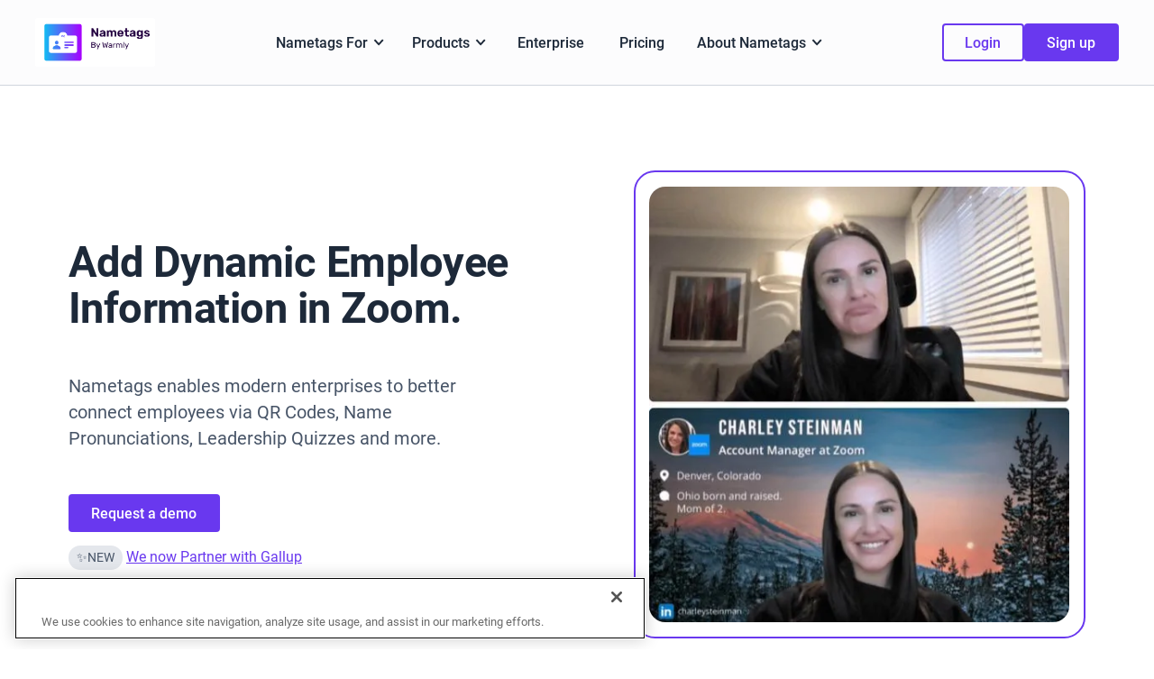

--- FILE ---
content_type: text/html
request_url: https://warmly.ai/p/enterprise
body_size: 12653
content:
<!DOCTYPE html><!-- Last Published: Wed Jan 07 2026 18:41:11 GMT+0000 (Coordinated Universal Time) --><html data-wf-domain="www.getnametags.com" data-wf-page="652824a35ac3b7103295231c" data-wf-site="652824a35ac3b71032952296" lang="en"><head><meta charset="utf-8"/><title>Warmly for Enterprises | Warmly,</title><meta content="Learn how Warmly helps larger enterprises standardize their branding across their organization and empower their employees to look more professional on each and every Zoom call." name="description"/><meta content="Warmly for Enterprises | Warmly," property="og:title"/><meta content="Learn how Warmly helps larger enterprises standardize their branding across their organization and empower their employees to look more professional on each and every Zoom call." property="og:description"/><meta content="Warmly for Enterprises | Warmly," property="twitter:title"/><meta content="Learn how Warmly helps larger enterprises standardize their branding across their organization and empower their employees to look more professional on each and every Zoom call." property="twitter:description"/><meta property="og:type" content="website"/><meta content="summary_large_image" name="twitter:card"/><meta content="width=device-width, initial-scale=1" name="viewport"/><meta content="ggl3Fk7_DP6C9uyuFQThUV9hgpW8HXN32QBwQfcoERs" name="google-site-verification"/><link href="https://cdn.prod.website-files.com/652824a35ac3b71032952296/css/warmly-c0901f58beaa17332d3e0164350581b4.webflow.shared.393fb6071.css" rel="stylesheet" type="text/css" integrity="sha384-OT+2BxaoikVbpdzQsW9v471KKkPIKU0kZmUaWJrM3xSNFq1rGgUOXWaYgOpQtFXw" crossorigin="anonymous"/><script type="text/javascript">!function(o,c){var n=c.documentElement,t=" w-mod-";n.className+=t+"js",("ontouchstart"in o||o.DocumentTouch&&c instanceof DocumentTouch)&&(n.className+=t+"touch")}(window,document);</script><link href="https://cdn.prod.website-files.com/62c1bdbd323bcf222cf97136/62d1940b5d536e41c4ae018c_Warmly%20Favicon.png" rel="shortcut icon" type="image/x-icon"/><link href="https://cdn.prod.website-files.com/62c1bdbd323bcf222cf97136/62c2a21fa5bc031127c5ad4b_warmly-webclip.png" rel="apple-touch-icon"/><link href="https://www.getnametags.com/nt/enterprise" rel="canonical"/><script id="warmly-script-loader" src="https://opps-widget.getwarmly.com/warmly.js?clientId=4b11d570da66155b0c7909a0d8f07e2c" defer></script>

<meta name="viewport" content="width=device-width, initial-scale=0.8">
<!-- OneTrust Cookies Consent Notice start for warmly.ai -->

<script src="https://cdn.cookielaw.org/consent/ce18e40b-0e99-4ce0-807c-f5ac5ec70518/otSDKStub.js"  type="text/javascript" charset="UTF-8" data-domain-script="ce18e40b-0e99-4ce0-807c-f5ac5ec70518" ></script>
<script type="text/javascript">
function OptanonWrapper() { }
</script>
<!-- OneTrust Cookies Consent Notice end for warmly.ai -->

<script>
    !function(t,e){var o,n,p,r;e.__SV||(window.posthog=e,e._i=[],e.init=function(i,s,a){function g(t,e){var o=e.split(".");2==o.length&&(t=t[o[0]],e=o[1]),t[e]=function(){t.push([e].concat(Array.prototype.slice.call(arguments,0)))}}(p=t.createElement("script")).type="text/javascript",p.async=!0,p.src=s.api_host+"/static/array.js",(r=t.getElementsByTagName("script")[0]).parentNode.insertBefore(p,r);var u=e;for(void 0!==a?u=e[a]=[]:a="posthog",u.people=u.people||[],u.toString=function(t){var e="posthog";return"posthog"!==a&&(e+="."+a),t||(e+=" (stub)"),e},u.people.toString=function(){return u.toString(1)+".people (stub)"},o="capture identify alias people.set people.set_once set_config register register_once unregister opt_out_capturing has_opted_out_capturing opt_in_capturing reset isFeatureEnabled onFeatureFlags getFeatureFlag getFeatureFlagPayload reloadFeatureFlags group updateEarlyAccessFeatureEnrollment getEarlyAccessFeatures getActiveMatchingSurveys getSurveys".split(" "),n=0;n<o.length;n++)g(u,o[n]);e._i.push([i,s,a])},e.__SV=1)}(document,window.posthog||[]);
    posthog.init('phc_Lq9iV2xQurUpN7JyfWjolIk9xtmtRa9HT2MXyqFSMfd',{api_host:'https://app.posthog.com'})
</script>

<!-- Please keep this css code to improve the font quality-->

<style>
  * {
  -webkit-font-smoothing: antialiased;
  -moz-osx-font-smoothing: grayscale;
}

</style>



<!--Tooltip Styling-->
<link rel="stylesheet" href="https://unpkg.com/tippy.js@4/themes/light-border.css"/></head><body><div class="page-wrapper"><div class="global-styles w-embed"><style>

  html { font-size: 1.125rem; }
  @media screen and (max-width:1920px) { html { font-size: calc(0.625rem + 0.41666666666666674vw); } }
  @media screen and (max-width:1440px) { html { font-size: calc(0.8126951092611863rem + 0.20811654526534862vw); } }
  @media screen and (max-width:479px) { html { font-size: calc(0.7494769874476988rem + 0.8368200836820083vw); } }


/* Snippet gets rid of top margin on first element in any rich text*/
.w-richtext>:first-child {
	margin-top: 0;
}

/* Snippet gets rid of bottom margin on last element in any rich text*/
.w-richtext>:last-child, .w-richtext ol li:last-child, .w-richtext ul li:last-child {
	margin-bottom: 0;
}

/* Snippet prevents all click and hover interaction with an element */
.clickable-off {
	pointer-events: none;
}

/* Snippet enables all click and hover interaction with an element */
.clickable-on{
  pointer-events: auto;
}

/* Snippet enables you to add class of div-square which creates and maintains a 1:1 dimension of a div.*/
.div-square::after {
	content: "";
	display: block;
	padding-bottom: 100%;
}

/*Hide focus outline for main content element*/
main:focus-visible {
	outline: -webkit-focus-ring-color auto 0px;
}

/* Make sure containers never lose their center alignment*/
.container-medium, .container-small, .container-large {
	margin-right: auto !important;
	margin-left: auto !important;
}

/*Reset buttons, and links styles*/
a {
	color: inherit;
	text-decoration: inherit;
	font-size: inherit;
}

/*Apply "..." after 3 lines of text */
.text-style-3lines {
	display: -webkit-box;
	overflow: hidden;
	-webkit-line-clamp: 3;
	-webkit-box-orient: vertical;
}

/*Apply "..." after 2 lines of text */
.text-style-2lines {
	display: -webkit-box;
	overflow: hidden;
	-webkit-line-clamp: 2;
	-webkit-box-orient: vertical;
}

</style></div><div data-collapse="medium" data-animation="default" data-duration="400" data-w-id="30cffe2c-6d3b-c6d5-cd23-9cd800777f79" data-easing="ease" data-easing2="ease" role="banner" class="navbar_component w-nav"><div class="intent-signals"><div class="navbar_container"><a href="/" class="navbar_logo-link w-nav-brand"><img src="https://cdn.prod.website-files.com/652824a35ac3b71032952296/660487bcf13047a1427dfb29_Nametags%20Logo%20(2).png" loading="eager" alt="" class="navbar_logo"/></a><nav role="navigation" id="w-node-_30cffe2c-6d3b-c6d5-cd23-9cd800777f7e-00777f79" class="navbar_menu w-nav-menu"><div data-delay="200" data-hover="true" data-w-id="30cffe2c-6d3b-c6d5-cd23-9cd800777f7f" class="navbar_menu-dropdown w-dropdown"><div class="navbar_dropdwn-toggle w-dropdown-toggle"><div>Nametags For</div><img alt="dropdown arrow" loading="eager" src="https://cdn.prod.website-files.com/652824a35ac3b71032952296/652824a35ac3b710329522c7_dropdown-arrow.svg" class="dropdown-icon"/></div><nav class="navbar_dropdown-list w-dropdown-list"><a href="/nt/warmly-for/sales" class="navbar_dropdown-link w-dropdown-link">Sales</a><a href="/nt/warmly-for/consultants" class="navbar_dropdown-link w-dropdown-link">Consultants</a><a href="/nt/warmly-for/marketers" class="navbar_dropdown-link w-dropdown-link">Marketers</a><a href="/nt/warmly-for/lawyers" class="navbar_dropdown-link w-dropdown-link">Lawyers</a><a href="/nt/warmly-for/finance-professionals" class="navbar_dropdown-link w-dropdown-link">Finance Professionals</a><a href="/nt/warmly-for/culture-managers" class="navbar_dropdown-link w-dropdown-link">Culture Managers</a></nav></div><div data-delay="200" data-hover="true" data-w-id="5e91f0ee-2f29-c6a0-d07c-0b527e460e9a" class="navbar_menu-dropdown w-dropdown"><div class="navbar_dropdwn-toggle w-dropdown-toggle"><div>Products</div><img alt="dropdown arrow" loading="eager" src="https://cdn.prod.website-files.com/652824a35ac3b71032952296/652824a35ac3b710329522c7_dropdown-arrow.svg" class="dropdown-icon"/></div><nav class="navbar_dropdown-list w-dropdown-list"><a href="/nt/nametags" class="navbar_dropdown-link w-dropdown-link">Nametags</a><a href="/nt/meeting-boosts" class="navbar_dropdown-link w-dropdown-link">Meeting Boosts</a><a href="/nt/people-insights" class="navbar_dropdown-link w-dropdown-link">Meeting People Insights</a><a href="/p/calendar-signatures" class="navbar_dropdown-link w-dropdown-link">Calendar Signatures</a></nav></div><div data-delay="200" data-hover="true" data-w-id="1e7c11cb-e9e3-9443-32ab-7fbcd29272f9" class="navbar_menu-dropdown w-dropdown"><nav class="navbar_dropdown-list w-dropdown-list"><a href="/p/calendar-signatures" class="navbar_dropdown-link w-dropdown-link">Calendar Signatures</a><a href="#" class="navbar_dropdown-link w-dropdown-link">Nametags</a><a href="#" class="navbar_dropdown-link w-dropdown-link">Video Widgets</a><a href="#" class="navbar_dropdown-link w-dropdown-link">People Insights</a></nav></div><a href="/nt/enterprise" aria-current="page" class="navbar_link w-nav-link w--current">Enterprise</a><a href="/nt/pricing" class="navbar_link w-nav-link">Pricing</a><div data-delay="200" data-hover="true" data-w-id="30cffe2c-6d3b-c6d5-cd23-9cd800777f97" class="navbar_menu-dropdown w-dropdown"><div class="navbar_dropdwn-toggle w-dropdown-toggle"><div>About Nametags</div><img alt="dropdown arrow" loading="eager" src="https://cdn.prod.website-files.com/652824a35ac3b71032952296/652824a35ac3b710329522c7_dropdown-arrow.svg" class="dropdown-icon"/></div><nav class="navbar_dropdown-list w-dropdown-list"><a href="/nt/wall-of-love" class="navbar_dropdown-link hide w-dropdown-link">Wall of Love</a><a href="/p/blog" class="navbar_dropdown-link w-dropdown-link">Blog</a><a href="/nt/wall-of-love" class="navbar_dropdown-link w-dropdown-link">Wall of Love</a><a href="https://loom.com/share/folder/5504c115c5044412892f2f805d8d29bf" target="_blank" class="navbar_dropdown-link w-dropdown-link">Help Center</a><a href="https://security.getnametags.com" class="navbar_dropdown-link w-dropdown-link">Security</a><a href="/p/careers" class="navbar_dropdown-link w-dropdown-link">Careers</a></nav></div><div class="navbar_link show-mobile-portrait"><a href="https://rapport.warmly.ai/" class="button-secondary w-button">Login</a></div></nav><div id="w-node-_30cffe2c-6d3b-c6d5-cd23-9cd800777fac-00777f79" class="navbar_button-wrapper"><a href="https://marketplace.zoom.us/zoomapp/BQvXXy6wSfCL6x6D0LVG0Q/context/panel/target/detail/deeplink" target="_blank" class="button-secondary hide-mobile-portrait w-button">Login</a><a href="https://marketplace.zoom.us/zoomapp/BQvXXy6wSfCL6x6D0LVG0Q/context/panel/target/detail/deeplink" target="_blank" class="button w-button">Sign up</a><div class="navbar_menu-button w-nav-button"><div class="menu-icon"><div class="menu-icon_line-top"></div><div class="menu-icon_line-middle"><div class="menu-icon_line-middle-inner"></div></div><div class="menu-icon_line-bottom"></div></div></div></div></div></div></div><main class="main-wrapper"><header class="section-enterprise-header"><div class="intent-signals"><div class="container-large"><div class="padding-vertical padding-huge"><div class="align-center max-width-xlarge"><div class="w-layout-grid _2-col-header_component"><div class="_2-col-header_content"><div class="margin-bottom margin-medium"><h1>Add Dynamic Employee Information in Zoom.</h1></div><p class="text-size-medium text-align-left">Nametags enables modern enterprises to better connect employees via QR Codes, Name Pronunciations, Leadership Quizzes and more.</p><div class="margin-top margin-medium"><a href="https://getwarmly.typeform.com/to/nk5lUqBc?utm_source=typeform&amp;utm_campaign=screening_form&amp;utm_medium=website&amp;utm_content=enterprise" target="_blank" class="button w-button">Request a demo</a></div><p class="text-size-medium text-align-left badge"><span class="customer-type-badge">✨NEW</span> <a href="/nt/gallup-partnership" class="link">We now Partner with Gallup</a></p></div><div id="w-node-_46a09215-97cf-cbab-cb0c-4aa19f265a81-3295231c" class="radius-large border-purple600-small"><div class="margin-small"><div class="_2-col-header_image-wrapper"><img src="https://cdn.prod.website-files.com/652824a35ac3b71032952296/652824a35ac3b71032952357_company%20success.webp" loading="eager" sizes="(max-width: 479px) 82vw, (max-width: 767px) 90vw, (max-width: 991px) 40vw, 38vw" srcset="https://cdn.prod.website-files.com/652824a35ac3b71032952296/652824a35ac3b71032952357_company%2520success-p-500.jpeg 500w, https://cdn.prod.website-files.com/652824a35ac3b71032952296/652824a35ac3b71032952357_company%2520success-p-800.jpeg 800w, https://cdn.prod.website-files.com/652824a35ac3b71032952296/652824a35ac3b71032952357_company%20success.webp 1112w" alt="Comparison of Zoom calls when using Warmly" class="_2-col-header_image"/></div></div></div></div></div></div></div></div></header><section class="section-logos"><div class="intent-signals"><div class="container-large"><div class="padding-bottom padding-huge"><div class="margin-bottom margin-medium"><div class="text-align-center"><div class="max-width-large align-center"><p class="text-size-large text-weight-medium text-color-gray400">Thousands of organizations use Nametags</p></div></div></div><div class="logos_component"><img src="https://cdn.prod.website-files.com/652824a35ac3b71032952296/652824a35ac3b710329522ce_gainsight-logo.svg" loading="lazy" alt="Gainsight logo" class="logos_logo"/><img src="https://cdn.prod.website-files.com/652824a35ac3b71032952296/652824a35ac3b710329522df_techstars-logo.svg" loading="lazy" alt="techstars_ logo" class="logos_logo"/><img src="https://cdn.prod.website-files.com/652824a35ac3b71032952296/652824a35ac3b710329522e3_workato-logo.svg" loading="lazy" alt="workato logo" class="logos_logo"/><img src="https://cdn.prod.website-files.com/652824a35ac3b71032952296/652824a35ac3b710329522e1_lattice-logo.svg" loading="lazy" alt="Lattice logo" class="logos_logo"/><img src="https://cdn.prod.website-files.com/652824a35ac3b71032952296/652824a35ac3b710329522e4_NFX-logo.svg" loading="lazy" alt="NfX logo" class="logos_logo"/><img src="https://cdn.prod.website-files.com/652824a35ac3b71032952296/652824a35ac3b710329522cf_on-deck-logo.svg" loading="lazy" alt="On Deck logo" class="logos_logo"/><img src="https://cdn.prod.website-files.com/652824a35ac3b71032952296/652824a35ac3b710329522db_auth0-logo.svg" loading="lazy" alt="Auth0 logo" class="logos_logo"/><img src="https://cdn.prod.website-files.com/652824a35ac3b71032952296/652824a35ac3b710329522de_five9-logo.svg" loading="lazy" alt="Five9 logo" class="logos_logo"/></div></div></div></div></section><section class="section-unlock background-color-gray50"><div class="intent-signals"><div class="container-large"><div class="padding-vertical padding-huge"><div class="stats_component_finance"><div class="margin-bottom margin-xxlarge"><div class="text-align-center"><h2>What does Nametags unlock for your team?</h2></div></div><div class="w-layout-grid stats_list_finance"><div class="stats_item is-1"><img src="https://cdn.prod.website-files.com/652824a35ac3b71032952296/652824a35ac3b710329522c6_throughput-icon.svg" loading="lazy" alt="throughput icon" class="icon-large"/><div class="heading-medium text-color-gray800">2x</div><h3 class="heading-xsmall text-color-gray600">Employee Satisfaction</h3><p>Foster deeper employee connections and create better teams.</p></div><div class="stats_item is-2"><img src="https://cdn.prod.website-files.com/652824a35ac3b71032952296/652824a35ac3b710329522c3_meeting-time-icon.svg" loading="lazy" alt="meeting time icon" class="icon-large"/><div class="heading-medium text-color-gray800">-21%</div><h3 class="heading-xsmall text-color-gray600">Onboarding Time</h3><p>Help new employees get to know the org and their team, faster.</p></div><div class="stats_item is-3"><img src="https://cdn.prod.website-files.com/652824a35ac3b71032952296/652824a35ac3b710329522ca_brand-impressions-icon.svg" loading="lazy" alt="brand impressions icon" class="icon-large"/><div class="heading-medium text-color-gray800">-5%</div><h3 class="heading-xsmall text-color-gray600">Employee Churn</h3><p>Retain top company talent for longer.</p></div></div></div></div></div></div></section><section class="section-professional background-color-purple100"><div class="intent-signals"><div class="container-large"><div class="padding-vertical padding-huge"><div class="align-center max-width-xlarge"><div class="w-layout-grid _2-col_component is-image-left"><div class="_2-col_image-wrapper"><img src="https://cdn.prod.website-files.com/652824a35ac3b71032952296/652824a35ac3b71032952537_Roadmap%20-%20Slide%2011.svg" loading="lazy" width="680" alt="" class="_2-col_image radius-medium"/></div><div id="w-node-_48948bdf-a9ca-c4c1-abf8-7518d34af151-3295231c" data-w-id="48948bdf-a9ca-c4c1-abf8-7518d34af151" style="-webkit-transform:translate3d(1rem, 0, 0) scale3d(1, 1, 1) rotateX(0) rotateY(0) rotateZ(0) skew(0, 0);-moz-transform:translate3d(1rem, 0, 0) scale3d(1, 1, 1) rotateX(0) rotateY(0) rotateZ(0) skew(0, 0);-ms-transform:translate3d(1rem, 0, 0) scale3d(1, 1, 1) rotateX(0) rotateY(0) rotateZ(0) skew(0, 0);transform:translate3d(1rem, 0, 0) scale3d(1, 1, 1) rotateX(0) rotateY(0) rotateZ(0) skew(0, 0);opacity:0" class="_2-col_content"><div class="margin-bottom margin-medium"><h2>HR System Integration</h2></div><p>Custom display anything from employee tenure to birthdays to compliance &amp; more.</p><div class="margin-top margin-medium"><a href="https://getwarmly.typeform.com/to/nk5lUqBc?utm_source=typeform&amp;utm_campaign=screening_form&amp;utm_medium=website&amp;utm_content=enterprise" target="_blank" class="button w-button">Request a demo</a></div></div></div></div></div></div></div></section><section class="section-impression"><div class="intent-signals"><div class="container-large"><div class="padding-vertical padding-huge"><div class="align-center max-width-xlarge"><div class="w-layout-grid _2-col_component is-image-right"><div id="w-node-eddf0cbd-5299-2721-8863-bac78baa67d5-3295231c" data-w-id="eddf0cbd-5299-2721-8863-bac78baa67d5" style="-webkit-transform:translate3d(-1rem, 0, 0) scale3d(1, 1, 1) rotateX(0) rotateY(0) rotateZ(0) skew(0, 0);-moz-transform:translate3d(-1rem, 0, 0) scale3d(1, 1, 1) rotateX(0) rotateY(0) rotateZ(0) skew(0, 0);-ms-transform:translate3d(-1rem, 0, 0) scale3d(1, 1, 1) rotateX(0) rotateY(0) rotateZ(0) skew(0, 0);transform:translate3d(-1rem, 0, 0) scale3d(1, 1, 1) rotateX(0) rotateY(0) rotateZ(0) skew(0, 0);opacity:0" class="_2-col_content"><div class="margin-bottom margin-medium"><h2>Leave a Lasting First Impression</h2></div><p>Give your team the gift of personal and professional branding that helps them stand out and instantly build rapport on calls.</p><div class="margin-top margin-medium"><a href="https://getwarmly.typeform.com/to/nk5lUqBc?utm_source=typeform&amp;utm_campaign=screening_form&amp;utm_medium=website&amp;utm_content=enterprise" target="_blank" class="button w-button">Request a demo</a></div></div><div class="_2-col_image-wrapper"><img src="https://cdn.prod.website-files.com/652824a35ac3b71032952296/652824a35ac3b71032952542_Hero%2002%20(small).webp" loading="lazy" width="680" sizes="(max-width: 479px) 90vw, (max-width: 767px) 94vw, (max-width: 991px) 52vw, 49vw" alt="" srcset="https://cdn.prod.website-files.com/652824a35ac3b71032952296/652824a35ac3b71032952542_Hero%252002%2520(small)-p-500.png 500w, https://cdn.prod.website-files.com/652824a35ac3b71032952296/652824a35ac3b71032952542_Hero%252002%2520(small)-p-800.png 800w, https://cdn.prod.website-files.com/652824a35ac3b71032952296/652824a35ac3b71032952542_Hero%2002%20(small).webp 1002w" class="_2-col_image radius-medium"/></div></div></div></div></div></div></section><section class="section-professional background-color-gray50"><div class="intent-signals"><div class="container-large"><div class="padding-vertical padding-huge"><div class="align-center max-width-xlarge"><div class="w-layout-grid _2-col_component is-image-left"><div class="_2-col_image-wrapper"><img src="https://cdn.prod.website-files.com/652824a35ac3b71032952296/652824a35ac3b71032952541_MacBook.webp" loading="lazy" width="680" sizes="(max-width: 479px) 90vw, (max-width: 767px) 94vw, (max-width: 991px) 57vw, 60vw" alt="" srcset="https://cdn.prod.website-files.com/652824a35ac3b71032952296/652824a35ac3b71032952541_MacBook-p-500.png 500w, https://cdn.prod.website-files.com/652824a35ac3b71032952296/652824a35ac3b71032952541_MacBook-p-800.png 800w, https://cdn.prod.website-files.com/652824a35ac3b71032952296/652824a35ac3b71032952541_MacBook-p-1080.png 1080w, https://cdn.prod.website-files.com/652824a35ac3b71032952296/652824a35ac3b71032952541_MacBook-p-1600.png 1600w, https://cdn.prod.website-files.com/652824a35ac3b71032952296/652824a35ac3b71032952541_MacBook.webp 1875w" class="_2-col_image radius-medium"/></div><div id="w-node-_25de61e3-3b90-8d43-0336-0cb1c6351422-3295231c" data-w-id="25de61e3-3b90-8d43-0336-0cb1c6351422" style="-webkit-transform:translate3d(1rem, 0, 0) scale3d(1, 1, 1) rotateX(0) rotateY(0) rotateZ(0) skew(0, 0);-moz-transform:translate3d(1rem, 0, 0) scale3d(1, 1, 1) rotateX(0) rotateY(0) rotateZ(0) skew(0, 0);-ms-transform:translate3d(1rem, 0, 0) scale3d(1, 1, 1) rotateX(0) rotateY(0) rotateZ(0) skew(0, 0);transform:translate3d(1rem, 0, 0) scale3d(1, 1, 1) rotateX(0) rotateY(0) rotateZ(0) skew(0, 0);opacity:0" class="_2-col_content"><div class="margin-bottom margin-medium"><h2>Look more professional</h2></div><p>Host an inviting client experience on Zoom by including their logo in the meeting and unifying your team’s virtual backgrounds instantly to establish credibility.</p><div class="margin-top margin-medium"><a href="https://getwarmly.typeform.com/to/nk5lUqBc?utm_source=typeform&amp;utm_campaign=screening_form&amp;utm_medium=website&amp;utm_content=enterprise" target="_blank" class="button w-button">Request a demo</a></div></div></div></div></div></div></div></section><section class="section-engaging background-color-purple100"><div class="intent-signals"><div class="container-large"><div class="padding-vertical padding-huge"><div class="align-center max-width-xlarge"><div class="w-layout-grid _2-col_component is-image-right"><div id="w-node-_2458145a-2c07-1f2d-0c61-28fe134d5d82-3295231c" data-w-id="2458145a-2c07-1f2d-0c61-28fe134d5d82" style="-webkit-transform:translate3d(-1rem, 0, 0) scale3d(1, 1, 1) rotateX(0) rotateY(0) rotateZ(0) skew(0, 0);-moz-transform:translate3d(-1rem, 0, 0) scale3d(1, 1, 1) rotateX(0) rotateY(0) rotateZ(0) skew(0, 0);-ms-transform:translate3d(-1rem, 0, 0) scale3d(1, 1, 1) rotateX(0) rotateY(0) rotateZ(0) skew(0, 0);transform:translate3d(-1rem, 0, 0) scale3d(1, 1, 1) rotateX(0) rotateY(0) rotateZ(0) skew(0, 0);opacity:0" class="_2-col_content"><div class="margin-bottom margin-medium"><h2>Nametags unlocks an <span class="text-color-purple600">engaging</span> video experience</h2></div><div class="margin-bottom margin-medium"><div class="heading-xsmall text-color-gray800">Build rapport more easily</div></div><p>Use virtual real estate as a powerful touchpoint in the sales cycle.<br/><br/>Bring personalization to every prospect call.</p><div class="margin-top margin-medium"><a href="https://getwarmly.typeform.com/to/nk5lUqBc?utm_source=typeform&amp;utm_campaign=screening_form&amp;utm_medium=website&amp;utm_content=enterprise" target="_blank" class="button w-button">Request a demo</a></div></div><div class="_2-col_image-wrapper"><img src="https://cdn.prod.website-files.com/652824a35ac3b71032952296/652824a35ac3b71032952540_Asset%20-%20No%20Border%20-%2001.webp" loading="lazy" width="680" sizes="(max-width: 479px) 90vw, (max-width: 767px) 94vw, (max-width: 991px) 52vw, 49vw" alt="" srcset="https://cdn.prod.website-files.com/652824a35ac3b71032952296/652824a35ac3b71032952540_Asset%2520-%2520No%2520Border%2520-%252001-p-500.png 500w, https://cdn.prod.website-files.com/652824a35ac3b71032952296/652824a35ac3b71032952540_Asset%2520-%2520No%2520Border%2520-%252001-p-800.png 800w, https://cdn.prod.website-files.com/652824a35ac3b71032952296/652824a35ac3b71032952540_Asset%2520-%2520No%2520Border%2520-%252001-p-1080.png 1080w, https://cdn.prod.website-files.com/652824a35ac3b71032952296/652824a35ac3b71032952540_Asset%20-%20No%20Border%20-%2001.webp 1216w" class="_2-col_image"/></div></div></div></div></div></div></section><section class="section-professional background-color-white"><div class="intent-signals"><div class="container-large"><div class="padding-vertical padding-huge"><div class="align-center max-width-xlarge"><div class="w-layout-grid _2-col_component is-image-left"><div class="_2-col_image-wrapper"><img src="https://cdn.prod.website-files.com/652824a35ac3b71032952296/652824a35ac3b7103295242d_andresPeters_MG.webp" loading="lazy" width="680" sizes="(max-width: 479px) 90vw, (max-width: 767px) 94vw, (max-width: 991px) 57vw, 60vw" alt="" srcset="https://cdn.prod.website-files.com/652824a35ac3b71032952296/652824a35ac3b7103295242d_andresPeters_MG-p-500.png 500w, https://cdn.prod.website-files.com/652824a35ac3b71032952296/652824a35ac3b7103295242d_andresPeters_MG.webp 751w" class="_2-col_image radius-medium"/></div><div id="w-node-_9ab4ea1c-a1d3-28ae-e71f-aedac48e1b18-3295231c" data-w-id="9ab4ea1c-a1d3-28ae-e71f-aedac48e1b18" style="-webkit-transform:translate3d(1rem, 0, 0) scale3d(1, 1, 1) rotateX(0) rotateY(0) rotateZ(0) skew(0, 0);-moz-transform:translate3d(1rem, 0, 0) scale3d(1, 1, 1) rotateX(0) rotateY(0) rotateZ(0) skew(0, 0);-ms-transform:translate3d(1rem, 0, 0) scale3d(1, 1, 1) rotateX(0) rotateY(0) rotateZ(0) skew(0, 0);transform:translate3d(1rem, 0, 0) scale3d(1, 1, 1) rotateX(0) rotateY(0) rotateZ(0) skew(0, 0);opacity:0" class="_2-col_content"><div class="margin-bottom margin-medium"><h2>Self advocacy for your staff</h2></div><p>Empower your staff to self-advocate for their pronouns and name pronunciations on their Nametags. Recognition and respect from their peers can lead to higher employee retention rates.</p><div class="margin-top margin-medium"><a href="https://getwarmly.typeform.com/to/nk5lUqBc?utm_source=typeform&amp;utm_campaign=screening_form&amp;utm_medium=website&amp;utm_content=enterprise" target="_blank" class="button w-button">Request a demo</a></div></div></div></div></div></div></div></section><div class="section-divider"><img src="https://cdn.prod.website-files.com/652824a35ac3b71032952296/652824a35ac3b710329522cb_divider-wave.svg" loading="lazy" alt="" class="divider-image"/></div><section class="section-cta"><div class="intent-signals"><div class="container-medium"><div class="padding-vertical padding-huge cta-sections"><div class="text-align-center cta-section"><div class="margin-bottom margin-smal"><h2 class="text-color-purple600">Ready to incorporate Nametags into your workflow?</h2></div><p class="text-size-medium text-color-purple400 nametags">Get started by requesting a demo</p><div class="margin-top margin-medium"><a href="https://getwarmly.typeform.com/to/nk5lUqBc?utm_source=typeform&amp;utm_campaign=screening_form&amp;utm_medium=website&amp;utm_content=enterprise" target="_blank" class="button w-button">Request a demo</a></div></div></div></div></div></section></main><div class="footer_component"><div class="footer_component"><div class="intent-signals"><div class="container-large"><div class="padding-vertical padding-xxlarge"><div class="w-layout-grid warm-opps-footer-wrapper"><div id="w-node-_61ac8fa8-489b-f03c-a6b5-eaaf2a5b27f9-2a5b27f4" class="footer_logo-list"><div class="footer_logo-social-wrapper"><a href="/old-home" id="w-node-_61ac8fa8-489b-f03c-a6b5-eaaf2a5b27fb-2a5b27f4" class="footer_logo-link w-nav-brand"><img src="https://cdn.prod.website-files.com/652824a35ac3b71032952296/652824a35ac3b710329522c9_warmly-logo.svg" loading="lazy" alt="Warmly logo" class="footer-image"/></a><div class="w-layout-grid footer_social-list"><a aria-label="Warmly LinkedIn" href="https://www.linkedin.com/company/warmly-ai/" target="_blank" class="footer_social-link w-inline-block"><div class="social-icon w-embed"><svg title="linkedin icon" width="100%" height="100%" viewBox="0 0 18 18" fill="none" xmlns="http://www.w3.org/2000/svg">
<path d="M0 2.43592C0 1.85871 0.202708 1.38252 0.608108 1.00735C1.01351 0.632164 1.54055 0.44458 2.18919 0.44458C2.82626 0.44458 3.34169 0.629273 3.73552 0.998692C4.14092 1.37964 4.34363 1.87603 4.34363 2.48787C4.34363 3.04198 4.14672 3.50373 3.7529 3.87315C3.3475 4.2541 2.81467 4.44458 2.15444 4.44458H2.13707C1.49999 4.44458 0.984562 4.2541 0.590734 3.87315C0.196905 3.4922 0 3.01312 0 2.43592ZM0.225869 17.5874V6.02034H4.08301V17.5874H0.225869ZM6.22008 17.5874H10.0772V11.1286C10.0772 10.7245 10.1236 10.4128 10.2162 10.1935C10.3784 9.80099 10.6245 9.4691 10.9546 9.19782C11.2847 8.92653 11.6988 8.7909 12.1969 8.7909C13.4942 8.7909 14.1429 9.66246 14.1429 11.4056V17.5874H18V10.9554C18 9.24688 17.5946 7.95107 16.7838 7.06795C15.973 6.18484 14.9015 5.74328 13.5695 5.74328C12.0753 5.74328 10.9112 6.38397 10.0772 7.66536V7.69999H10.0598L10.0772 7.66536V6.02034H6.22008C6.24324 6.38974 6.25483 7.53836 6.25483 9.46622C6.25483 11.3941 6.24324 14.1011 6.22008 17.5874Z" fill="currentColor"/>
</svg></div></a><a aria-label="Warmly Twitter" href="https://twitter.com/warmlyai" target="_blank" class="footer_social-link w-inline-block"><div class="social-icon w-embed"><svg title="twitter icon" width="100%" height="100%" viewBox="0 0 18 16" fill="none" xmlns="http://www.w3.org/2000/svg">
<path d="M12.0271 0.717353V0.714111H12.8711L13.1794 0.775703C13.385 0.815689 13.5717 0.868091 13.7394 0.932925C13.9071 0.997758 14.0694 1.0734 14.2263 1.15984C14.3832 1.24628 14.5255 1.33436 14.6532 1.42404C14.7798 1.51265 14.8934 1.60666 14.9941 1.70607C15.0936 1.80656 15.2489 1.83249 15.4599 1.78387C15.6709 1.73524 15.8981 1.6677 16.1416 1.58126C16.385 1.49482 16.6258 1.39757 16.8638 1.28951C17.1019 1.18145 17.2469 1.11284 17.2988 1.08366C17.3497 1.05342 17.3768 1.03721 17.38 1.03504L17.3832 1.03018L17.3995 1.02207L17.4157 1.01397L17.4319 1.00586L17.4482 0.997758L17.4514 0.992896L17.4563 0.989654L17.4612 0.986413L17.4644 0.98155L17.4806 0.976688L17.4968 0.973446L17.4936 0.997758L17.4887 1.02207L17.4806 1.04638L17.4725 1.0707L17.4644 1.0869L17.4563 1.10311L17.4482 1.12743C17.4427 1.14363 17.4373 1.16524 17.4319 1.19226C17.4265 1.21928 17.3751 1.32732 17.2777 1.51643C17.1803 1.70553 17.0586 1.89733 16.9125 2.09183C16.7665 2.28633 16.6355 2.43327 16.5198 2.53269C16.4029 2.63319 16.3255 2.70342 16.2876 2.7434C16.2498 2.78446 16.2038 2.82227 16.1497 2.85686L16.0685 2.91035L16.0523 2.91845L16.0361 2.92656L16.0328 2.93142L16.028 2.93466L16.0231 2.9379L16.0198 2.94277L16.0036 2.95087L15.9874 2.95898L15.9841 2.96384L15.9793 2.96708L15.9744 2.97032L15.9711 2.97518L15.9679 2.98005L15.963 2.98329L15.9582 2.98653L15.9549 2.99139H16.0361L16.4905 2.89414C16.7935 2.82931 17.083 2.75097 17.3589 2.65912L17.7971 2.51324L17.8458 2.49704L17.8702 2.48893L17.8864 2.48083L17.9026 2.47272L17.9188 2.46462L17.9351 2.45652L17.9675 2.45165L18 2.44841V2.48083L17.9919 2.48407L17.9838 2.48893L17.9805 2.49379L17.9757 2.49704L17.9708 2.50028L17.9675 2.50514L17.9643 2.51L17.9594 2.51324L17.9546 2.51649L17.9513 2.52135L17.9481 2.52621L17.9432 2.52945L17.9351 2.54566L17.927 2.56187L17.9221 2.56511C17.9199 2.56835 17.8512 2.66019 17.716 2.84065C17.5807 3.02219 17.5077 3.11403 17.4968 3.1162C17.486 3.11944 17.4709 3.13565 17.4514 3.16482C17.433 3.19507 17.3183 3.31556 17.1073 3.52627C16.8963 3.73698 16.6897 3.92445 16.4873 4.0887C16.2839 4.25403 16.1811 4.45717 16.1789 4.69814C16.1757 4.93802 16.1632 5.20925 16.1416 5.5118C16.1199 5.81436 16.0794 6.14122 16.0198 6.49241C15.9603 6.8436 15.8684 7.2407 15.7439 7.68373C15.6195 8.12675 15.468 8.55898 15.2894 8.9804C15.1109 9.40182 14.9243 9.78001 14.7295 10.115C14.5347 10.45 14.3562 10.7336 14.1939 10.9659C14.0316 11.1982 13.8666 11.4171 13.6988 11.6224C13.5311 11.8277 13.319 12.0589 13.0626 12.3161C12.8051 12.5722 12.6644 12.7127 12.6406 12.7375C12.6157 12.7613 12.5097 12.8499 12.3225 13.0033C12.1363 13.1578 11.9362 13.3124 11.7219 13.4669C11.5088 13.6203 11.3129 13.7484 11.1344 13.851C10.9558 13.9537 10.7405 14.0709 10.4884 14.2027C10.2373 14.3357 9.96573 14.4588 9.67358 14.5723C9.38142 14.6858 9.07304 14.7911 8.74842 14.8884C8.42381 14.9856 8.11001 15.0613 7.80703 15.1153C7.50407 15.1693 7.16051 15.2152 6.77637 15.2531L6.20018 15.3098V15.3179H5.14518V15.3098L5.00721 15.3017C4.91525 15.2963 4.8395 15.2909 4.77998 15.2855C4.72048 15.2801 4.49594 15.2503 4.1064 15.1963C3.71686 15.1423 3.41119 15.0883 3.18936 15.0342C2.96755 14.9802 2.63751 14.8776 2.19928 14.7263C1.76105 14.575 1.38611 14.4221 1.07448 14.2676C0.763937 14.1141 0.569167 14.0169 0.490171 13.9758C0.412263 13.9358 0.324617 13.8862 0.227232 13.8267L0.0811542 13.7376L0.0779243 13.7327L0.0730388 13.7295L0.0681695 13.7262L0.0649234 13.7214L0.0486925 13.7133L0.0324617 13.7052L0.0292317 13.7003L0.0243463 13.697L0.019477 13.6938L0.0162308 13.6889L0.0130009 13.6841L0.00811542 13.6808H0V13.6484L0.0162308 13.6517L0.0324617 13.6565L0.1055 13.6646C0.154193 13.67 0.28675 13.6781 0.503156 13.6889C0.719578 13.6998 0.949504 13.6998 1.19297 13.6889C1.43643 13.6781 1.68531 13.6538 1.93959 13.616C2.19387 13.5782 2.49414 13.5134 2.8404 13.4215C3.18667 13.3297 3.50479 13.2205 3.79479 13.0941C4.08369 12.9666 4.28927 12.8715 4.41156 12.8088C4.53274 12.7472 4.71777 12.6327 4.96664 12.4652L5.33995 12.214L5.34319 12.2091L5.34806 12.2059L5.35295 12.2026L5.35618 12.1978L5.35942 12.1929L5.36429 12.1897L5.36918 12.1864L5.37241 12.1816L5.38864 12.1767L5.40487 12.1735L5.40812 12.1572L5.41298 12.141L5.41787 12.1378L5.4211 12.1329L5.29125 12.1248C5.20469 12.1194 5.12083 12.114 5.03968 12.1086C4.95852 12.1032 4.83139 12.0789 4.65825 12.0357C4.48513 11.9925 4.29848 11.9276 4.09829 11.8412C3.89811 11.7547 3.70334 11.6521 3.51398 11.5332C3.32463 11.4144 3.18774 11.3155 3.10334 11.2366C3.02002 11.1588 2.91181 11.0486 2.77872 10.906C2.64671 10.7623 2.53201 10.6147 2.43463 10.4635C2.33724 10.3122 2.24419 10.1377 2.15547 9.93994L2.02074 9.64494L2.01262 9.62063L2.00451 9.59632L1.99964 9.58011L1.99639 9.5639L2.02074 9.56714L2.04509 9.57201L2.22362 9.59632C2.34266 9.61253 2.52932 9.61792 2.78359 9.61253C3.03788 9.60713 3.21371 9.59632 3.31109 9.58011C3.40848 9.5639 3.46799 9.55309 3.48963 9.54769L3.52209 9.53959L3.56267 9.53149L3.60325 9.52338L3.60649 9.51852L3.61136 9.51528L3.61625 9.51204L3.61948 9.50717L3.58702 9.49907L3.55455 9.49096L3.52209 9.48286L3.48963 9.47476L3.45717 9.46665C3.43553 9.46125 3.39767 9.45044 3.34355 9.43423C3.28946 9.41803 3.14338 9.35859 2.90532 9.25594C2.66728 9.15329 2.47791 9.05334 2.33724 8.95609C2.19622 8.85855 2.06176 8.75189 1.93472 8.63678C1.80812 8.52008 1.66908 8.36988 1.51758 8.18619C1.3661 8.0025 1.23085 7.78908 1.11181 7.54596C0.992792 7.30283 0.903522 7.07051 0.844004 6.84899C0.784724 6.62878 0.745615 6.40363 0.727158 6.17634L0.697926 5.83597L0.714157 5.83921L0.730388 5.84407L0.746619 5.85218L0.762849 5.86028L0.77908 5.86839L0.795311 5.87649L1.04689 5.98995C1.21462 6.06559 1.42291 6.13043 1.67178 6.18445C1.92066 6.23847 2.06943 6.2682 2.11812 6.2736L2.19116 6.2817H2.33724L2.33401 6.27684L2.32913 6.2736L2.32426 6.27035L2.32101 6.26549L2.31778 6.26063L2.31289 6.25739L2.30803 6.25415L2.30478 6.24928L2.28855 6.24118L2.27232 6.23307L2.26909 6.22821L2.2642 6.22497L2.25933 6.22173L2.25609 6.21687L2.23986 6.20876L2.22362 6.20066L2.22039 6.1958C2.21715 6.19362 2.17061 6.15905 2.08079 6.09206C1.99206 6.02399 1.89901 5.93593 1.80162 5.82786C1.70424 5.7198 1.60685 5.60634 1.50947 5.48749C1.4119 5.36836 1.32501 5.2409 1.24977 5.10659C1.17404 4.97153 1.09396 4.7997 1.00956 4.59116C0.926245 4.38369 0.862945 4.17461 0.819657 3.9639C0.776386 3.75319 0.75204 3.54519 0.746619 3.33987C0.741214 3.13456 0.746619 2.95898 0.762849 2.8131C0.77908 2.66722 0.811542 2.50243 0.860234 2.31874C0.908927 2.13505 0.979271 1.94055 1.07124 1.73524L1.2092 1.42728L1.21731 1.40297L1.22543 1.37866L1.23031 1.37541L1.23354 1.37055L1.23679 1.36569L1.24166 1.36245L1.24654 1.36569L1.24977 1.37055L1.25302 1.37541L1.25789 1.37866L1.26278 1.3819L1.26601 1.38676L1.26925 1.39162L1.27412 1.39486L1.28224 1.41107L1.29035 1.42728L1.29524 1.43052L1.29847 1.43539L1.51758 1.67851C1.66366 1.8406 1.8368 2.0216 2.03697 2.22149C2.23716 2.42139 2.34807 2.52513 2.3697 2.53269C2.39135 2.54133 2.41839 2.56618 2.45086 2.60725C2.48332 2.64724 2.59153 2.74287 2.77547 2.89414C2.95943 3.04542 3.20019 3.22102 3.49775 3.42092C3.79532 3.62081 4.12534 3.81802 4.48783 4.01252C4.85033 4.20702 5.23987 4.38261 5.65645 4.5393C6.07304 4.69598 6.3652 4.79863 6.53291 4.84726C6.70064 4.89588 6.98738 4.95801 7.39315 5.03365C7.79892 5.1093 8.10461 5.15792 8.31019 5.17953C8.51579 5.20113 8.65646 5.21357 8.73219 5.21681L8.84581 5.22005L8.84258 5.19574L8.83769 5.17142L8.80523 4.96882C8.78359 4.83375 8.77277 4.64465 8.77277 4.40152C8.77277 4.1584 8.79171 3.93419 8.82958 3.72888C8.86746 3.52356 8.92427 3.31556 9 3.10485C9.07575 2.89414 9.14988 2.72502 9.22236 2.59753C9.29595 2.4711 9.39225 2.32685 9.51127 2.16476C9.63031 2.00268 9.7845 1.8352 9.97385 1.6623C10.1632 1.48941 10.3796 1.33543 10.6231 1.20036C10.8665 1.0653 11.0911 0.962635 11.2967 0.892404C11.5023 0.822173 11.6754 0.776238 11.8161 0.754632C11.9567 0.733027 12.0271 0.720595 12.0271 0.717353Z" fill="currentColor"/>
</svg></div></a><a aria-label="Warmly YouTube" href="https://www.youtube.com/channel/UCDcAwdCG6XEJyLNVd8-6WWA" target="_blank" class="footer_social-link w-inline-block"><div class="social-icon w-embed"><svg title="youtube icon" width="100%" height="100%" viewBox="0 0 19 15" fill="none" xmlns="http://www.w3.org/2000/svg">
<path fill-rule="evenodd" clip-rule="evenodd" d="M16.9231 0.434081C17.7406 0.664065 18.3844 1.34171 18.6029 2.20226C19 3.7619 19 7.01611 19 7.01611C19 7.01611 19 10.2702 18.6029 11.83C18.3844 12.6905 17.7406 13.3682 16.9231 13.5983C15.4415 14.0161 9.5 14.0161 9.5 14.0161C9.5 14.0161 3.55851 14.0161 2.07683 13.5983C1.25929 13.3682 0.615449 12.6905 0.396949 11.83C0 10.2702 0 7.01611 0 7.01611C0 7.01611 0 3.7619 0.396949 2.20226C0.615449 1.34171 1.25929 0.664065 2.07683 0.434081C3.55851 0.0161133 9.5 0.0161133 9.5 0.0161133C9.5 0.0161133 15.4415 0.0161133 16.9231 0.434081ZM7.71877 4.27692V10.3639L12.4688 7.32051L7.71877 4.27692Z" fill="currentColor"/>
</svg></div></a><a aria-label="Warmly Blog" href="/p/blog" target="_blank" class="footer_social-link w-inline-block"><div class="social-icon w-embed"><svg title="blog icon"svg width="100%" height="100%" viewBox="0 0 24 24" fill="none" xmlns="http://www.w3.org/2000/svg">
<path fill-rule="evenodd" clip-rule="evenodd" d="M17.5 4.5C15.55 4.5 13.45 4.9 12 6C10.55 4.9 8.45 4.5 6.5 4.5C5.05 4.5 3.51 4.72 2.22 5.29C1.49 5.62 1 6.33 1 7.14V18.42C1 19.72 2.22 20.68 3.48 20.36C4.46 20.11 5.5 20 6.5 20C8.06 20 9.72 20.26 11.06 20.92C11.66 21.22 12.34 21.22 12.93 20.92C14.27 20.25 15.93 20 17.49 20C18.49 20 19.53 20.11 20.51 20.36C21.77 20.69 22.99 19.73 22.99 18.42V7.14C22.99 6.33 22.5 5.62 21.77 5.29C20.49 4.72 18.95 4.5 17.5 4.5ZM21 17.23C21 17.86 20.42 18.32 19.8 18.21C19.05 18.07 18.27 18.01 17.5 18.01C15.8 18.01 13.35 18.66 12 19.51V8C13.35 7.15 15.8 6.5 17.5 6.5C18.42 6.5 19.33 6.59 20.2 6.78C20.66 6.88 21 7.29 21 7.76V17.23Z" fill="currentColor"/>
<path d="M13.98 11.0099C13.66 11.0099 13.37 10.8099 13.27 10.4899C13.14 10.0999 13.36 9.66986 13.75 9.54986C15.29 9.04986 17.28 8.88986 19.11 9.09986C19.52 9.14986 19.82 9.51986 19.77 9.92986C19.72 10.3399 19.35 10.6399 18.94 10.5899C17.32 10.3999 15.55 10.5499 14.21 10.9799C14.13 10.9899 14.05 11.0099 13.98 11.0099Z" fill="currentColor"/>
<path d="M13.98 13.67C13.66 13.67 13.37 13.47 13.27 13.15C13.14 12.76 13.36 12.33 13.75 12.21C15.28 11.71 17.28 11.55 19.11 11.76C19.52 11.81 19.82 12.18 19.77 12.59C19.72 13 19.35 13.3 18.94 13.25C17.32 13.06 15.55 13.21 14.21 13.64C14.13 13.66 14.05 13.67 13.98 13.67Z" fill="currentColor"/>
<path d="M13.98 16.3302C13.66 16.3302 13.37 16.1302 13.27 15.8102C13.14 15.4202 13.36 14.9902 13.75 14.8702C15.28 14.3702 17.28 14.2102 19.11 14.4202C19.52 14.4702 19.82 14.8402 19.77 15.2502C19.72 15.6602 19.35 15.9502 18.94 15.9102C17.32 15.7202 15.55 15.8702 14.21 16.3002C14.13 16.3202 14.05 16.3302 13.98 16.3302Z" fill="currentColor"/>
</svg></div></a></div></div><div class="w-layout-grid footer_legal-list"><div id="w-node-_61ac8fa8-489b-f03c-a6b5-eaaf2a5b2807-2a5b27f4" class="footer_credit-text">Copyright © 2024 Warmly,</div><div id="w-node-_61ac8fa8-489b-f03c-a6b5-eaaf2a5b2809-2a5b27f4" class="footer_credit-text">All rights reserved.</div></div></div><div id="w-node-_61ac8fa8-489b-f03c-a6b5-eaaf2a5b2827-2a5b27f4" class="footer_link-list hide"><div class="margin-bottom margin-xsmall"><div class="text-weight-medium text-color-gray800 hide">Get Updates</div></div><div class="footer_form-block w-form"><form id="wf-form-Footer-Email-Signup" name="wf-form-Footer-Email-Signup" data-name="Footer Email Signup" method="get" class="footer_form" data-wf-page-id="652824a35ac3b7103295231c" data-wf-element-id="61ac8fa8-489b-f03c-a6b5-eaaf2a5b282c"><input class="form-input hide w-input" maxlength="256" name="Email" data-name="Email" placeholder="Enter your email" type="email" id="footer-email" required=""/><input type="submit" data-wait="Please wait..." class="footer_button hide w-button" value=""/></form><div class="text-size-tiny hide">By signing up for updates, you agree to receive marketing emails and Warmly, Inc’s <a href="/p/terms-of-service" class="text-style-link">Terms of Service</a> &amp; <a href="#" class="text-style-link">Privacy Policy</a>.</div><div class="success-message is-footer w-form-done"><div>Thank you!</div></div><div class="error-message w-form-fail"><div>Oops! Something went wrong while submitting the form.</div></div></div></div><div class="footer_link-list"><div class="margin-bottom margin-xsmall"><div class="text-weight-medium text-color-gray800">About Us</div></div><a href="#" class="footer_link hide">Meet the Team</a><a href="/p/meet-the-team" class="footer_link">Meet the Team</a><a href="#" class="footer_link">Pricing</a><a href="/p/careers" class="footer_link">Careers</a><a href="/p/blog" class="footer_link">Blog</a><a href="#" class="footer_link hide">Contact Us</a></div><div class="footer_link-list"><div class="margin-bottom margin-xsmall"><div class="text-weight-medium text-color-gray800">Resources</div></div><a href="https://loom.com/share/folder/5504c115c5044412892f2f805d8d29bf" target="_blank" class="footer_link">Help Center</a><a href="#" class="footer_link hide">Press Kit</a><a href="https://security.warmly.ai/" target="_blank" class="footer_link">Trust &amp; Security</a><a href="/p/terms-of-service" class="footer_link">Terms of Service</a><a href="/p/privacy-policy" class="footer_link">Privacy Policy</a><a href="/p/consumer-rights-request" class="footer_link">Do Not Sell/Share My Data</a><a href="/p/community" class="footer_link">Community</a></div><div class="footer_link-list"><div class="margin-bottom margin-xsmall"><div class="text-weight-medium text-color-gray800">Nametags</div></div><a href="/nt/enterprise" aria-current="page" class="footer_link w--current">Enterprise</a><a href="#" class="footer_link hide">Press Kit</a><a href="/nt/pricing" class="footer_link">Pricing</a><a href="/nt/admin-enablement" class="footer_link">Admin Enablement Guide</a><a href="/p/removal" class="footer_link">Public Profile Removal</a><a href="/p/calendar-signatures" class="footer_link">Calendar Signatures</a><a href="https://loom.com/share/folder/5504c115c5044412892f2f805d8d29bf" class="footer_link">Help Center</a><a href="/nt/wall-of-love" class="footer_link">Wall of Love</a></div></div></div></div></div></div><div class="intent-signals"><div class="container-large"></div></div></div></div><script src="https://d3e54v103j8qbb.cloudfront.net/js/jquery-3.5.1.min.dc5e7f18c8.js?site=652824a35ac3b71032952296" type="text/javascript" integrity="sha256-9/aliU8dGd2tb6OSsuzixeV4y/faTqgFtohetphbbj0=" crossorigin="anonymous"></script><script src="https://cdn.prod.website-files.com/652824a35ac3b71032952296/js/webflow.schunk.36b8fb49256177c8.js" type="text/javascript" integrity="sha384-4abIlA5/v7XaW1HMXKBgnUuhnjBYJ/Z9C1OSg4OhmVw9O3QeHJ/qJqFBERCDPv7G" crossorigin="anonymous"></script><script src="https://cdn.prod.website-files.com/652824a35ac3b71032952296/js/webflow.schunk.d203ec1250a32dff.js" type="text/javascript" integrity="sha384-gdAMsAPc7bmbsKSuqvauNGYoNSaM7WIlkhk6YL6kVFEle2dkiuAZbKkFoSkP3NG3" crossorigin="anonymous"></script><script src="https://cdn.prod.website-files.com/652824a35ac3b71032952296/js/webflow.5815d63f.da4c58c851345624.js" type="text/javascript" integrity="sha384-uqJwJFouDtZeHeln6UEbCcrZE9j2xBaCObPTdVNKPHh2sfOUBaJ9AUAq+2MP+HMy" crossorigin="anonymous"></script>
<!--Tooltip Scripts & Settings-->
<script src="https://unpkg.com/popper.js@1"></script>
<script src="https://unpkg.com/tippy.js@4"></script>
<script>
tippy('.tooltip', {        
 animation: 'fade',    
 duration: 200,      
 arrow: true,          
 delay: [0, 50],      
 arrowType: 'sharp',  
 theme: 'light-border',        
 maxWidth: 220,    
 interactive: true,
})
</script>
</body></html>

--- FILE ---
content_type: image/svg+xml
request_url: https://cdn.prod.website-files.com/652824a35ac3b71032952296/652824a35ac3b710329522c3_meeting-time-icon.svg
body_size: 234
content:
<svg width="64" height="64" viewBox="0 0 64 64" fill="none" xmlns="http://www.w3.org/2000/svg">
<g clip-path="url(#clip0_241_2490)">
<path opacity="0.35" d="M32 57.9C17.6406 57.9 6.00001 46.2594 6.00001 31.9C6.00001 17.5406 17.6406 5.90002 32 5.90002C46.3594 5.90002 58 17.5406 58 31.9C58 46.2594 46.3594 57.9 32 57.9Z" fill="#5A31F4"/>
<path d="M40.3274 40.2278C39.3134 41.2444 37.6676 41.2444 36.651 40.2278L31.1416 35.5556C29.2306 33.9358 28.214 31.497 28.409 29.001L29.3996 16.3C29.3996 14.8648 30.5644 13.7 31.9996 13.7C33.4348 13.7 34.5996 14.8648 34.5996 16.3L35.6942 28.5538C35.8294 30.0358 36.3832 31.4502 37.2932 32.628L40.3274 36.5514C41.344 37.5654 41.344 39.2138 40.3274 40.2278Z" fill="#5A31F4"/>
<path d="M12.5 50.1C8.91015 50.1 6 47.1899 6 43.6C6 40.0102 8.91015 37.1 12.5 37.1C16.0899 37.1 19 40.0102 19 43.6C19 47.1899 16.0899 50.1 12.5 50.1Z" fill="#5A31F4"/>
<path d="M5.99922 52.7H18.9992C21.8722 52.7 24.1992 55.027 24.1992 57.9C24.1992 60.773 21.8722 63.1 18.9992 63.1H5.99922C3.12622 63.1 0.799225 60.773 0.799225 57.9C0.799225 55.027 3.12622 52.7 5.99922 52.7Z" fill="#5A31F4"/>
</g>
<defs>
<clipPath id="clip0_241_2490">
<rect width="62.4" height="62.4" fill="white" transform="matrix(-1 0 0 1 63.1992 0.700012)"/>
</clipPath>
</defs>
</svg>


--- FILE ---
content_type: image/svg+xml
request_url: https://cdn.prod.website-files.com/652824a35ac3b71032952296/652824a35ac3b710329522e3_workato-logo.svg
body_size: 1817
content:
<svg width="208" height="33" viewBox="0 0 208 33" fill="none" xmlns="http://www.w3.org/2000/svg">
<path d="M197.049 26.1977C193.848 26.1977 191.188 23.8319 191.188 20.1766C191.188 16.6055 193.848 14.3238 197.049 14.3238C200.25 14.3238 202.952 16.6055 202.952 20.1822C202.952 23.8263 200.29 26.2033 197.049 26.2033V26.1977ZM197.049 30.3546C202.577 30.349 207.233 26.321 207.233 20.1822C207.233 14.0435 202.577 10.136 197.049 10.136C191.521 10.136 186.958 14.0379 186.958 20.1822C186.958 26.3266 191.572 30.3546 197.049 30.3546ZM181.725 29.9342V14.0743H185.84V10.5452H181.725V3.19552H177.442V10.5452H173.952V14.0743H177.442V29.9342H181.725ZM161.038 26.1977C157.795 26.1977 155.095 23.7478 155.095 20.1822C155.095 16.6167 157.798 14.2958 161.041 14.2958C163.95 14.2958 167.025 16.3728 167.025 20.1822C167.025 23.9916 164.197 26.1977 161.038 26.1977ZM160.539 30.349C162.95 30.349 165.775 29.2699 167.065 27.1507V29.9342H171.306V10.5452H167.065V13.2866C165.736 11.0862 162.86 10.1304 160.539 10.1304C155.3 10.1304 150.686 14.0323 150.686 20.2215C150.686 26.4107 155.3 30.3518 160.539 30.3518V30.349ZM137.691 29.937V22.2453L144.903 29.9342H150.509L141.307 20.2944L150.515 10.5452H144.909L137.691 18.2593V0H133.45V29.9342L137.691 29.937ZM122.532 29.937V22.9601C122.532 17.8108 124.071 14.1584 127.729 14.1584C128.724 14.1451 129.708 14.3731 130.596 14.8227L131.303 10.8788C130.68 10.4611 129.226 10.1304 127.852 10.1304C125.441 10.1304 123.53 11.5319 122.526 14.9881V10.5452H118.252V29.9342L122.532 29.937ZM104.715 26.1977C101.514 26.1977 98.8541 23.8319 98.8541 20.1766C98.8541 16.6055 101.514 14.3238 104.715 14.3238C107.917 14.3238 110.616 16.6055 110.616 20.1822C110.616 23.8263 107.956 26.2033 104.715 26.2033V26.1977ZM104.715 30.3546C110.246 30.349 114.899 26.321 114.899 20.1822C114.899 14.0435 110.246 10.1304 104.715 10.1304C99.1849 10.1304 94.6243 14.0323 94.6243 20.1766C94.6243 26.321 99.2382 30.349 104.715 30.349V30.3546ZM73.5535 29.9342L78.2907 16.1991L83.2381 29.9342H86.77L93.8787 10.5452H89.3068L84.7742 23.6244L80.2893 10.5452H76.2949L71.8099 23.6244L67.325 10.5452H62.7448L70.0608 29.9342H73.5535Z" fill="#98A2B3"/>
<path d="M55.3642 3.22646C56.3192 4.76894 56.6276 6.62575 56.2225 8.39416C55.8174 10.1626 54.7315 11.7 53.2002 12.6729C52.1955 13.2987 51.0448 13.6514 49.8619 13.6961C48.6791 13.7409 47.5051 13.4761 46.4559 12.9279H46.4223H46.3859C46.1529 12.8306 45.9077 12.7655 45.6571 12.7345C45.2301 12.6825 44.7969 12.7236 44.3873 12.8551H44.3648C44.1278 12.9344 43.901 13.0417 43.6893 13.1746C43.0361 13.5894 42.5705 14.2426 42.3915 14.9954C42.2125 15.7481 42.3341 16.541 42.7306 17.2055L45.8897 22.3211C46.8448 23.8636 47.1532 25.7204 46.7481 27.4888C46.343 29.2572 45.257 30.7946 43.7257 31.7675C42.9707 32.2459 42.128 32.5691 41.2467 32.7181C40.3654 32.8671 39.4632 32.839 38.5929 32.6355C37.7226 32.4319 36.9015 32.057 36.1778 31.5326C35.454 31.0081 34.8419 30.3447 34.3774 29.5811L31.294 24.5636C31.0941 24.2317 30.8297 23.9433 30.5165 23.7151C30.2033 23.487 29.8477 23.3239 29.4705 23.2353C29.0933 23.1468 28.7022 23.1346 28.3202 23.1995C27.9383 23.2644 27.5731 23.4051 27.2464 23.6133C26.8299 23.878 26.4861 24.2425 26.2462 24.6738C26.0064 25.1051 25.878 25.5894 25.8729 26.0828V26.1137C25.8821 27.2783 25.5939 28.4261 25.0357 29.4483C24.4775 30.4705 23.6677 31.3334 22.6829 31.9553C21.9279 32.4337 21.0852 32.7569 20.2039 32.9059C19.3226 33.0549 18.4204 33.0268 17.5501 32.8233C16.6798 32.6197 15.8588 32.2448 15.135 31.7204C14.4112 31.1959 13.7992 30.5325 13.3346 29.7689L1.6766 10.4977C0.72055 8.95572 0.411267 7.09892 0.815891 5.33033C1.22051 3.56174 2.30639 2.02412 3.83778 1.05126C4.59289 0.572416 5.43588 0.248904 6.31746 0.0996348C7.19905 -0.0496348 8.10155 -0.0216671 8.97221 0.181903C9.84286 0.385473 10.6642 0.760561 11.3882 1.28524C12.1122 1.80992 12.7244 2.47366 13.1889 3.23767L16.3031 8.68968C16.7052 9.34611 17.351 9.81645 18.0992 9.9977C18.8473 10.179 19.6368 10.0564 20.2947 9.65674L20.3368 9.63151C21.1973 9.09332 21.6738 7.92163 21.7103 6.97699C21.6872 5.79789 21.9687 4.63278 22.5275 3.59425C23.0863 2.55572 23.9035 1.67887 24.9002 1.04846C25.656 0.571876 26.4989 0.250221 27.38 0.102178C28.2612 -0.0458663 29.163 -0.0173483 30.033 0.186075C30.903 0.389498 31.7239 0.763771 32.4481 1.28715C33.1722 1.81053 33.7852 2.47259 34.2513 3.23487L37.3852 8.56073C37.5858 8.88959 37.8499 9.17523 38.1621 9.40101C38.4742 9.6268 38.8282 9.78822 39.2033 9.87588C39.5785 9.96353 39.9673 9.97567 40.3472 9.91158C40.727 9.84749 41.0904 9.70845 41.416 9.50257C41.7956 9.23262 42.102 8.87231 42.3074 8.45422C42.2009 8.65604 42.2121 8.63642 42.3382 8.39255C42.4888 8.11796 42.6109 7.82867 42.7026 7.5292C42.752 7.33248 42.7904 7.13315 42.8175 6.93214C43.0642 4.31125 43.9528 2.3575 46.0159 1.04565C46.7707 0.567132 47.6133 0.243812 48.4945 0.0945749C49.3757 -0.0546617 50.2778 -0.0268228 51.1481 0.176466C52.0184 0.379754 52.8394 0.754417 53.5633 1.27857C54.2872 1.80273 54.8994 2.46587 55.3642 3.22926" fill="#98A2B3"/>
</svg>


--- FILE ---
content_type: image/svg+xml
request_url: https://cdn.prod.website-files.com/652824a35ac3b71032952296/652824a35ac3b710329522e4_NFX-logo.svg
body_size: 204
content:
<svg width="74" height="45" viewBox="0 0 74 45" fill="none" xmlns="http://www.w3.org/2000/svg">
<path d="M20.0493 8.39685V11.9318H23.483V29.3738L8.11746 8.39685H0.642334V11.9318H4.03552V32.9493H0.642334V36.4843H11.8044V32.9493H8.38081V15.7606L23.6653 36.4843H27.8283V11.9318H31.2924V8.39685H20.0493Z" fill="#98A2B3"/>
<path d="M62.2969 8.39685V11.7191H65.366L59.8558 19.1537L54.2748 11.7191H57.3033V8.39685H46.1413V11.9318H49.3116L57.2628 22.1519L48.8052 32.9493H45.5133V36.4843H56.8273V33.1316H53.7684L59.8558 25.069L66.0243 33.1316H62.7021V36.4843H73.9755V32.9493H70.8052L62.4083 22.1519L70.4405 11.9318H73.54V8.39685H62.2969Z" fill="#98A2B3"/>
<path d="M45.1488 3.13996C45.8376 3.13996 46.5264 3.29189 47.1543 3.5755C47.5899 2.62338 48.0356 1.6105 48.4306 0.658379C47.8127 0.334254 46.3542 0 44.9665 0C40.5199 0 37.7041 2.77532 37.0862 7.40423L35.3339 20.6224H32.1231L30.9886 24.2385H34.8579L33.0752 37.7707C32.751 40.3637 31.3634 41.7513 29.1046 41.7513C28.3956 41.7513 27.6866 41.6197 27.0282 41.3462C26.6231 42.2983 26.2584 43.3213 25.8229 44.3038C26.5116 44.6279 28.0816 44.8508 29.1755 44.8508C33.4803 44.8508 36.4683 42.2578 37.0963 37.4465L38.8486 24.2385H42.1L43.2243 20.6326H39.3956L41.1783 7.10036C41.5024 4.56813 42.8597 3.15009 45.1488 3.13996Z" fill="#98A2B3"/>
</svg>


--- FILE ---
content_type: image/svg+xml
request_url: https://cdn.prod.website-files.com/652824a35ac3b71032952296/652824a35ac3b710329522ce_gainsight-logo.svg
body_size: 2313
content:
<svg width="152" height="33" viewBox="0 0 152 33" fill="none" xmlns="http://www.w3.org/2000/svg">
<path d="M13.1935 16.4856H19.803V21.3224C17.9797 22.6139 15.8018 23.2976 13.5734 23.2723C8.28072 23.2723 4.78605 19.3725 4.78605 14.0292V13.9532C4.78605 9.01507 8.40734 4.83667 13.1682 4.83667C15.8778 4.7607 18.4862 5.74832 20.4361 7.59695L23.2977 4.15293C20.6387 1.89913 17.8784 0.632937 13.3455 0.632937C6.07756 0.556966 0.101173 6.38142 -0.00012207 13.6493C-0.00012207 13.7759 -0.00012207 13.8772 -0.00012207 14.0038V14.0798C-0.00012207 21.6263 5.31785 27.3747 13.3961 27.3747C17.3719 27.3747 21.1958 25.9313 24.184 23.323V12.4844H13.1935V16.4856Z" fill="#98A2B3"/>
<path d="M34.4906 7.21728C31.9329 7.16663 29.3752 7.72376 27.0708 8.838L28.3116 12.434C30.059 11.6489 31.9582 11.2184 33.8828 11.2184C36.9977 11.2184 38.6943 12.6872 38.6943 15.3968V15.7514C36.947 15.1942 35.1237 14.9157 33.3004 14.941C28.7675 14.941 25.3994 17.0175 25.3994 21.3226V21.3985C25.3994 25.3237 28.6408 27.4256 32.3381 27.4256C34.7692 27.5015 37.0989 26.4886 38.669 24.6146V27.0457H43.1007V15.4475C43.0753 10.2308 40.2644 7.21728 34.4906 7.21728ZM38.745 19.9551C38.745 22.3862 36.5165 24.0575 33.579 24.0575C31.4771 24.0575 29.8057 23.0193 29.8057 21.1706V21.0947C29.8057 19.2207 31.4771 18.0558 34.2627 18.0558C35.7821 18.0558 37.3015 18.3344 38.745 18.8662V19.9551Z" fill="#98A2B3"/>
<path d="M50.0394 7.52112H45.5824V27.0203H50.0394V7.52112Z" fill="#98A2B3"/>
<path d="M50.1915 0.303833H45.38V4.55821H50.1915V0.303833Z" fill="#98A2B3"/>
<path d="M57.206 16.03C57.206 12.9911 59.004 11.1931 61.6123 11.1931C64.2206 11.1931 65.7907 12.9405 65.7907 15.954V27.0458H70.2477V14.6372C70.2477 10.1042 67.69 7.14135 63.309 7.14135C60.802 7.11603 58.4975 8.43286 57.206 10.5854V7.54653H52.749V27.0458H57.206V16.03Z" fill="#98A2B3"/>
<path d="M79.2884 23.8803C76.9586 23.779 74.7048 22.918 72.9068 21.4492L70.9062 24.488C73.2867 26.362 76.1989 27.3749 79.2124 27.4256C83.2642 27.4256 86.4803 25.3997 86.4803 21.2972V21.2213C86.4803 17.7013 83.2389 16.4098 80.428 15.5741C78.0729 14.8144 75.971 14.2066 75.971 12.8138V12.7379C75.971 11.5983 76.9586 10.7626 78.7059 10.7626C80.6812 10.8892 82.5551 11.5223 84.2012 12.6112L85.9738 9.44577C83.8466 8.05297 81.3649 7.26793 78.8072 7.21729C74.9327 7.21729 71.8685 9.47109 71.8685 13.1683V13.2443C71.8685 16.9669 75.11 18.1571 77.9716 18.9675C80.276 19.6765 82.3272 20.183 82.3272 21.7024V21.7784C82.3272 23.0699 81.213 23.8803 79.2884 23.8803Z" fill="#98A2B3"/>
<path d="M92.3301 0.227905H87.5186V4.48228H92.3301V0.227905Z" fill="#98A2B3"/>
<path d="M87.6958 7.52112V27.0457H89.4685H92.1781V25.9567V7.52112H87.6958Z" fill="#98A2B3"/>
<path d="M109.373 10.3827C107.752 8.25554 105.22 7.01469 102.535 7.06534C98.0785 6.98936 94.3053 10.3068 93.7481 14.7131C93.6722 15.2196 93.6468 15.726 93.6468 16.2325V16.3085C93.5455 19.1954 94.8877 21.981 97.1921 23.703C97.496 23.9056 97.7999 24.1082 98.1291 24.2854L98.357 24.4121L105.296 21.4239C105.042 21.4998 104.764 21.5505 104.485 21.6011C104.207 21.6264 103.954 21.6518 103.675 21.6518H103.27C103.017 21.6264 102.763 21.6011 102.51 21.5505C101.447 21.3732 100.459 20.8667 99.6992 20.107C99.3953 19.7778 99.1167 19.4233 98.8888 19.0434C98.8129 18.9168 98.7622 18.7902 98.6862 18.6636C98.4837 18.2584 98.357 17.8279 98.2811 17.3721C98.2811 17.3214 98.2811 17.2708 98.2811 17.2201C98.2304 16.9162 98.2051 16.587 98.2051 16.2832V16.1819C98.2051 15.802 98.2304 15.4221 98.3064 15.0423C98.3064 14.941 98.357 14.8144 98.3824 14.7131C98.4583 14.4598 98.5343 14.2319 98.6356 14.004C98.7622 13.6748 98.9395 13.3709 99.1421 13.0924C99.5473 12.5352 100.054 12.0541 100.636 11.6742C101.573 11.1171 102.662 10.8386 103.751 10.8639C104.815 10.8639 105.853 11.1424 106.764 11.6742L107.094 11.8768C107.322 12.0288 107.55 12.206 107.777 12.3833C108.157 12.7378 108.512 13.143 108.765 13.6242C108.866 13.7761 108.942 13.928 109.018 14.1053C109.12 14.3332 109.196 14.5611 109.272 14.7891C109.398 15.2702 109.474 15.802 109.474 16.3085V16.3844C109.474 16.8403 109.398 17.2961 109.297 17.7519C109.17 18.2584 108.942 18.7395 108.664 19.17C108.588 19.2967 108.512 19.4233 108.411 19.5246C108.233 19.7525 108.031 19.9551 107.828 20.1577L107.499 20.4362C107.398 20.5122 107.322 20.5882 107.22 20.6641L106.967 20.8161L113.855 17.7772V7.44519H109.398V10.3827H109.373Z" fill="#98A2B3"/>
<path d="M120.845 14.6371C120.895 14.4345 120.946 14.2066 121.022 14.004C121.275 13.143 121.832 12.4086 122.567 11.8768C122.921 11.6236 123.326 11.421 123.731 11.3197C124.187 11.1931 124.643 11.1171 125.124 11.1171C125.301 11.1171 125.504 11.1171 125.681 11.1171C126.011 11.1424 126.34 11.2184 126.669 11.345C126.821 11.3957 126.973 11.4716 127.125 11.5223C127.277 11.5982 127.429 11.6742 127.581 11.7755C127.606 11.8008 127.631 11.8262 127.657 11.8515L132.493 9.77494V9.7243C132.417 9.623 132.367 9.52171 132.291 9.44573C130.974 7.82502 128.948 6.91337 126.872 7.01466C124.339 6.98934 122.009 8.33149 120.743 10.5093V0H116.236V16.7643L120.819 14.789" fill="#98A2B3"/>
<path d="M140.293 2.10193H135.836V7.9517V8.23025L140.293 6.3563V2.10193Z" fill="#98A2B3"/>
<path d="M106.207 21.1453C105.929 21.2719 105.625 21.3732 105.346 21.4492L98.4076 24.4373C99.6991 25.0958 101.117 25.4503 102.535 25.4503C105.296 25.4756 107.879 24.1335 109.423 21.8543V23.3738C109.474 24.6906 109.145 25.9821 108.436 27.0963C107.423 28.5904 105.676 29.3501 103.244 29.3501C100.788 29.3501 98.357 28.6411 96.3058 27.2736L94.6344 30.6416C97.2681 32.1864 100.282 32.9967 103.346 32.9714C106.866 32.9714 109.575 32.1104 111.373 30.3378C112.26 29.4261 112.918 28.3119 113.273 27.0963C113.678 25.7795 113.855 24.3867 113.83 22.9939V17.7772L106.916 20.7401C106.688 20.892 106.461 21.0186 106.207 21.1453Z" fill="#98A2B3"/>
<path d="M127.606 11.9022C128.492 12.586 129.049 13.6242 129.176 14.7385C129.227 15.1183 129.277 15.5235 129.277 15.9287V27.0205H133.734V14.5865C133.785 12.9152 133.329 11.2438 132.443 9.82568L127.606 11.9022Z" fill="#98A2B3"/>
<path d="M116.236 26.9697H120.692V15.9539C120.692 15.5741 120.718 15.1689 120.794 14.7891L116.21 16.7643V26.9697H116.236Z" fill="#98A2B3"/>
<path d="M151.942 1.9247V1.46887L142.471 5.41937L135.836 8.20497V21.5759C135.836 24.9186 137.254 26.5393 139.457 27.0711C140.116 27.223 140.774 27.299 141.458 27.299C142.142 27.299 142.851 27.223 143.509 27.0711C144.193 26.8938 144.851 26.6406 145.484 26.2607V22.6141C144.623 23.07 143.686 23.2979 142.724 23.2726C141.205 23.2726 140.293 22.5635 140.293 20.8415V11.1425L151.916 6.30569L151.942 1.9247Z" fill="#98A2B3"/>
</svg>


--- FILE ---
content_type: image/svg+xml
request_url: https://cdn.prod.website-files.com/652824a35ac3b71032952296/652824a35ac3b710329522db_auth0-logo.svg
body_size: 1039
content:
<svg width="141" height="45" viewBox="0 0 141 45" fill="none" xmlns="http://www.w3.org/2000/svg">
<path d="M32.7258 36.4053L28.2071 22.5L40.0394 13.9053C42.9509 22.8261 40.0394 31.0947 32.7258 36.4053ZM40.0394 13.9053L35.5208 0H20.8935L25.3888 13.9053H40.0394ZM20.8935 0H6.26613L1.77079 13.9053H16.3981L20.8935 0ZM1.7475 13.9053C-1.1407 22.8261 1.7475 31.0947 9.06117 36.4053L13.5565 22.5L1.7475 13.9053ZM9.06117 36.4053L20.8935 45L32.7258 36.4053L20.8935 27.8106L9.06117 36.4053Z" fill="#98A2B3"/>
<path d="M61.7475 8.43176C59.8609 8.43176 58.2072 9.66624 57.6714 11.483L51.1963 33.7501H55.4587L57.3686 27.2982C57.3919 27.2283 57.4385 27.1818 57.5084 27.1818H66.0565C66.1264 27.1818 66.173 27.2283 66.1963 27.2982L68.0596 33.7501H72.2988L65.8003 11.483C65.2879 9.66624 63.6342 8.43176 61.7475 8.43176ZM65.1482 23.9675C65.1249 24.0141 65.0783 24.0141 65.0317 24.0141H58.51C58.4634 24.0141 58.4168 23.9908 58.3935 23.9675C58.3702 23.9209 58.3702 23.8743 58.3935 23.8277L61.6311 12.601C61.6544 12.5311 61.7009 12.4846 61.7708 12.4846C61.8407 12.5079 61.864 12.5544 61.8873 12.601L65.1482 23.8277C65.1482 23.8743 65.1482 23.9209 65.1482 23.9675ZM84.9463 17.7951H89.0457V33.7734H85.8314L85.3888 32.4224C85.3655 32.3759 85.3422 32.3293 85.2957 32.306C85.2491 32.2827 85.2025 32.2827 85.1559 32.306C83.6419 33.4473 81.8252 34.0762 79.9385 34.0995C77.7957 34.0995 75.8391 32.8184 75.0006 30.8386C74.7211 30.1864 74.5814 29.511 74.5814 28.8122V17.7951H78.6808V28.5793C78.6808 29.8603 79.7522 30.9085 81.0332 30.9085C82.3609 30.8386 83.6652 30.4892 84.8298 29.8603C84.8764 29.837 84.923 29.7905 84.8997 29.7439L84.9463 17.7951ZM119.651 22.733V33.7734H115.575V22.9659C115.575 22.3603 115.319 21.7547 114.876 21.3355C114.434 20.8929 113.852 20.66 113.223 20.66C111.895 20.7299 110.591 21.0793 109.403 21.7082C109.356 21.7315 109.333 21.778 109.333 21.8479V33.7734H105.234V8.78114H109.333V18.7967C109.333 18.8433 109.356 18.9131 109.403 18.9364C109.449 18.9597 109.519 18.9597 109.566 18.9364C110.987 18.0047 112.64 17.4923 114.317 17.469C117.229 17.4923 119.581 19.8215 119.605 22.733H119.651ZM98.7817 17.7951H101.274V20.9628H98.7817C98.7351 20.9628 98.7118 20.9861 98.6652 21.0094C98.6419 21.0327 98.6186 21.0793 98.6186 21.1259V29.6973C98.6186 30.3728 99.1777 30.9318 99.8764 30.9318C100.249 30.9318 100.785 30.9318 101.274 30.8619V33.7501C100.459 33.983 99.6202 34.1228 98.7817 34.0995C96.4525 34.0995 94.5658 32.2361 94.5426 29.9069V21.1026C94.5426 21.0094 94.4727 20.9628 94.3795 20.9395H91.9339V17.7718H94.4261C94.5193 17.7718 94.5659 17.7019 94.5891 17.6088V12.3448H98.6885V17.6088C98.6652 17.7019 98.7118 17.7718 98.7817 17.7951ZM137.935 11.9954C136.538 9.7827 134.116 8.45505 131.507 8.45505C128.898 8.45505 126.476 9.7827 125.078 11.9954C123.518 14.278 122.679 17.4923 122.679 21.2889C122.539 24.5731 123.401 27.8106 125.102 30.6057C126.499 32.8184 128.921 34.146 131.53 34.146C134.139 34.146 136.561 32.8184 137.959 30.6057C139.543 28.2998 140.358 25.0855 140.358 21.3122C140.358 17.5389 139.519 14.278 137.959 11.9954H137.935ZM134.581 28.7889C133.789 30.233 132.788 30.9318 131.53 30.9318C130.296 30.9318 129.294 30.1864 128.479 28.7889C127.407 26.4364 126.895 23.8743 127.012 21.2889C126.895 18.7035 127.407 16.1181 128.479 13.7423C129.271 12.2982 130.272 11.5995 131.507 11.5995C132.741 11.5995 133.766 12.2982 134.558 13.7423C135.63 16.0948 136.142 18.6569 136.025 21.2423C136.165 23.851 135.676 26.4364 134.581 28.7889Z" fill="#98A2B3"/>
</svg>


--- FILE ---
content_type: image/svg+xml
request_url: https://cdn.prod.website-files.com/652824a35ac3b71032952296/652824a35ac3b710329522c6_throughput-icon.svg
body_size: 273
content:
<svg width="71" height="59" viewBox="0 0 71 59" fill="none" xmlns="http://www.w3.org/2000/svg">
<path d="M41.8664 24.6333L38.3331 22.9999C37.0331 22.3999 37.0331 20.5666 38.3331 19.9666L41.8664 18.3333L43.4997 14.8333C44.0997 13.5333 45.9331 13.5333 46.5331 14.8333L48.1664 18.3666L51.6664 19.9999C52.9664 20.5999 52.9664 22.4333 51.6664 23.0333L48.1331 24.6666L46.4997 28.1666C45.8997 29.4666 44.0664 29.4666 43.4664 28.1666L41.8664 24.6333Z" fill="#9B8AFB"/>
<path d="M24.8664 18.1333L26.9664 13.4666L31.6331 11.3666C32.9331 10.7666 32.9331 8.93328 31.6331 8.33328L26.9664 6.23328L24.8664 1.56661C24.2664 0.266614 22.4331 0.266614 21.8331 1.56661L19.7331 6.23328L15.0664 8.33328C13.7664 8.93328 13.7664 10.7666 15.0664 11.3666L19.7331 13.4666L21.8331 18.1333C22.3997 19.4333 24.2664 19.4333 24.8664 18.1333Z" fill="#9B8AFB"/>
<path fill-rule="evenodd" clip-rule="evenodd" d="M64.6331 19.1999C65.8997 17.7666 68.1331 17.7333 69.4664 19.0666C70.6997 20.2999 70.7664 22.2999 69.5997 23.5999L45.6997 50.4999C44.4331 51.9333 42.2331 51.9999 40.8664 50.6333L30.0331 39.7999L12.5331 57.3333C11.1664 58.6999 8.89974 58.6999 7.53307 57.3333C6.16641 55.9666 6.16641 53.6999 7.53307 52.3333L27.6664 32.1666C28.9664 30.8666 31.0664 30.8666 32.3664 32.1666L43.3331 43.1333L64.6331 19.1999Z" fill="#6938EF"/>
<path d="M9.83307 34.8333L11.4664 31.2999L14.9997 29.6666C16.2997 29.0666 16.2997 27.2333 14.9997 26.6333L11.4664 24.9999L9.83307 21.4999C9.26641 20.1999 7.39974 20.1999 6.83307 21.4999L5.19974 25.0333L1.66641 26.6666C0.366406 27.2666 0.366406 29.0999 1.66641 29.6999L5.19974 31.3333L6.83307 34.8333C7.39974 36.1333 9.26641 36.1333 9.83307 34.8333Z" fill="#9B8AFB"/>
</svg>


--- FILE ---
content_type: image/svg+xml
request_url: https://cdn.prod.website-files.com/652824a35ac3b71032952296/652824a35ac3b710329522cf_on-deck-logo.svg
body_size: 1880
content:
<svg width="156" height="45" viewBox="0 0 156 45" fill="none" xmlns="http://www.w3.org/2000/svg">
<path d="M85.7886 18.7664C88.8031 18.7664 91.2469 21.2101 91.2469 24.2246V31.6841C91.2469 31.8852 91.0842 32.0481 90.883 32.0481H89.4272C89.2266 32.0481 89.0633 31.8852 89.0633 31.6841V24.2246C89.0633 22.4159 87.5974 20.9497 85.7886 20.9497C83.9798 20.9497 82.5139 22.4159 82.5139 24.2246V31.6841C82.5139 31.8852 82.3506 32.0481 82.15 32.0481H80.6943C80.493 32.0481 80.3303 31.8852 80.3303 31.6841V24.2246C80.3303 21.2101 82.7741 18.7664 85.7886 18.7664Z" fill="#98A2B3"/>
<path d="M80.6943 18.7664H82.15C82.3506 18.7664 82.5139 18.9293 82.5139 19.1303V30.9564C82.5139 31.1574 82.3506 31.3203 82.15 31.3203H80.6943C80.493 31.3203 80.3303 31.1574 80.3303 30.9564V19.1303C80.3303 18.9293 80.493 18.7664 80.6943 18.7664Z" fill="#98A2B3"/>
<path d="M103.983 32.0481C109.348 32.0481 113.626 27.7716 113.626 22.4962C113.626 17.2209 109.348 12.9443 103.983 12.9443C103.504 12.9443 102.715 12.9443 101.615 12.9443V15.3095H103.983C108.144 15.3095 111.442 18.6082 111.442 22.6782C111.442 26.7482 108.144 29.8648 103.983 29.8648C103.491 29.8648 102.703 29.8648 101.615 29.8648V32.0481H103.983Z" fill="#98A2B3"/>
<path d="M99.9799 12.9443H101.8V32.0481H99.9799C99.7786 32.0481 99.616 31.8853 99.616 31.6842V13.3082C99.616 13.1073 99.7786 12.9443 99.9799 12.9443Z" fill="#98A2B3"/>
<path fill-rule="evenodd" clip-rule="evenodd" d="M58.3157 22.4962C58.3157 17.2209 62.5922 12.9443 67.8675 12.9443C73.1426 12.9443 77.4197 17.2209 77.4197 22.4962C77.4197 27.7716 73.1426 32.0481 67.8675 32.0481C62.5922 32.0481 58.3157 27.7716 58.3157 22.4962ZM67.8675 15.1276C63.798 15.1276 60.499 18.4267 60.499 22.4962C60.499 26.5658 63.798 29.8648 67.8675 29.8648C71.937 29.8648 75.2361 26.5658 75.2361 22.4962C75.2361 18.4267 71.937 15.1276 67.8675 15.1276Z" fill="#98A2B3"/>
<path d="M147.03 23.3902L151.29 19.2336C151.359 19.1673 151.449 19.1302 151.544 19.1302H153.868C153.968 19.1302 154.05 19.2116 154.05 19.3121C154.05 19.3603 154.031 19.4066 153.997 19.4407L149.304 24.1335L155.52 31.7503C155.583 31.8281 155.572 31.9428 155.495 32.0063C155.461 32.0329 155.421 32.0472 155.379 32.0472L153.205 32.0436C153.096 32.0434 152.994 31.9952 152.925 31.912L147.758 25.68L147.03 26.4078V31.6795C147.03 31.8804 146.867 32.0434 146.666 32.0434H145.21C145.01 32.0434 144.846 31.8804 144.846 31.6795V14.2177C144.846 14.0168 145.01 13.8539 145.21 13.8539H146.666C146.867 13.8539 147.03 14.0168 147.03 14.2177V23.3902Z" fill="#98A2B3"/>
<path d="M141.736 20.7818L141.666 20.7064C140.512 19.5076 138.92 18.7664 137.161 18.7664C135.354 18.7664 133.723 19.5007 132.562 20.7355C131.451 21.9228 130.782 23.5608 130.782 25.4072C130.782 29.2568 133.638 32.0481 137.161 32.0481C138.913 32.0481 140.5 31.3126 141.653 30.1223L141.648 30.1175L141.728 30.0329C141.862 29.8912 141.86 29.6691 141.725 29.5293L140.71 28.4863C140.574 28.3459 140.351 28.3402 140.207 28.4714C139.434 29.3358 138.342 29.8648 137.161 29.8648C134.828 29.8648 132.966 28.035 132.966 25.4072C132.966 22.7794 134.828 20.9497 137.161 20.9497C138.345 20.9497 139.44 21.4817 140.214 22.3506C140.359 22.4741 140.577 22.4656 140.712 22.3273L141.728 21.2813C141.863 21.143 141.866 20.9239 141.736 20.7818Z" fill="#98A2B3"/>
<path d="M116.082 25.4072C116.082 21.6571 118.841 18.7664 122.46 18.7664C125.947 18.7664 128.724 21.6557 128.836 25.1852C128.811 25.362 128.659 25.4982 128.475 25.4982H120.12C119.92 25.4982 119.756 25.3353 119.756 25.1343V24.2246C119.756 24.0236 119.92 23.8607 120.12 23.8607H126.399C125.799 22.137 124.229 20.9497 122.46 20.9497C120.128 20.9497 118.265 22.7794 118.265 25.4072C118.265 28.035 120.128 29.8648 122.46 29.8648C123.642 29.8648 124.733 29.3358 125.507 28.4714C125.65 28.3402 125.873 28.3459 126.01 28.4863L127.024 29.5293C127.16 29.6691 127.162 29.8912 127.027 30.0329L126.948 30.1175L126.952 30.1223C125.805 31.3092 124.224 32.0481 122.46 32.0481C118.841 32.0481 116.082 29.1573 116.082 25.4072Z" fill="#98A2B3"/>
<path d="M85.7886 18.7664C88.8031 18.7664 91.2469 21.2101 91.2469 24.2246V31.6841C91.2469 31.8852 91.0842 32.0481 90.883 32.0481H89.4272C89.2266 32.0481 89.0633 31.8852 89.0633 31.6841V24.2246C89.0633 22.4159 87.5974 20.9497 85.7886 20.9497C83.9798 20.9497 82.5139 22.4159 82.5139 24.2246V31.6841C82.5139 31.8852 82.3506 32.0481 82.15 32.0481H80.6943C80.493 32.0481 80.3303 31.8852 80.3303 31.6841V24.2246C80.3303 21.2101 82.7741 18.7664 85.7886 18.7664Z" fill="#98A2B3"/>
<path d="M80.6943 18.7664H82.15C82.3506 18.7664 82.5139 18.9293 82.5139 19.1303V30.9564C82.5139 31.1574 82.3506 31.3203 82.15 31.3203H80.6943C80.493 31.3203 80.3303 31.1574 80.3303 30.9564V19.1303C80.3303 18.9293 80.493 18.7664 80.6943 18.7664Z" fill="#98A2B3"/>
<path d="M103.983 32.0481C109.348 32.0481 113.626 27.7716 113.626 22.4962C113.626 17.2209 109.348 12.9443 103.983 12.9443C103.504 12.9443 102.715 12.9443 101.615 12.9443V15.3095H103.983C108.144 15.3095 111.442 18.6082 111.442 22.6782C111.442 26.7482 108.144 29.8648 103.983 29.8648C103.491 29.8648 102.703 29.8648 101.615 29.8648V32.0481H103.983Z" fill="#98A2B3"/>
<path d="M99.9799 12.9443H101.8V32.0481H99.9799C99.7786 32.0481 99.616 31.8853 99.616 31.6842V13.3082C99.616 13.1073 99.7786 12.9443 99.9799 12.9443Z" fill="#98A2B3"/>
<path fill-rule="evenodd" clip-rule="evenodd" d="M58.3157 22.4962C58.3157 17.2209 62.5922 12.9443 67.8675 12.9443C73.1426 12.9443 77.4197 17.2209 77.4197 22.4962C77.4197 27.7716 73.1426 32.0481 67.8675 32.0481C62.5922 32.0481 58.3157 27.7716 58.3157 22.4962ZM67.8675 15.1276C63.798 15.1276 60.499 18.4267 60.499 22.4962C60.499 26.5658 63.798 29.8648 67.8675 29.8648C71.937 29.8648 75.2361 26.5658 75.2361 22.4962C75.2361 18.4267 71.937 15.1276 67.8675 15.1276Z" fill="#98A2B3"/>
<path d="M147.03 23.3902L151.29 19.2336C151.359 19.1673 151.449 19.1302 151.544 19.1302H153.868C153.968 19.1302 154.05 19.2116 154.05 19.3121C154.05 19.3603 154.031 19.4066 153.997 19.4407L149.304 24.1335L155.52 31.7503C155.583 31.8281 155.572 31.9428 155.495 32.0063C155.461 32.0329 155.421 32.0472 155.379 32.0472L153.205 32.0436C153.096 32.0434 152.994 31.9952 152.925 31.912L147.758 25.68L147.03 26.4078V31.6795C147.03 31.8804 146.867 32.0434 146.666 32.0434H145.21C145.01 32.0434 144.846 31.8804 144.846 31.6795V14.2177C144.846 14.0168 145.01 13.8539 145.21 13.8539H146.666C146.867 13.8539 147.03 14.0168 147.03 14.2177V23.3902Z" fill="#98A2B3"/>
<path d="M141.736 20.7818L141.666 20.7064C140.512 19.5076 138.92 18.7664 137.161 18.7664C135.354 18.7664 133.723 19.5007 132.562 20.7355C131.451 21.9228 130.782 23.5608 130.782 25.4072C130.782 29.2568 133.638 32.0481 137.161 32.0481C138.913 32.0481 140.5 31.3126 141.653 30.1223L141.648 30.1175L141.728 30.0329C141.862 29.8912 141.86 29.6691 141.725 29.5293L140.71 28.4863C140.574 28.3459 140.351 28.3402 140.207 28.4714C139.434 29.3358 138.342 29.8648 137.161 29.8648C134.828 29.8648 132.966 28.035 132.966 25.4072C132.966 22.7794 134.828 20.9497 137.161 20.9497C138.345 20.9497 139.44 21.4817 140.214 22.3506C140.359 22.4741 140.577 22.4656 140.712 22.3273L141.728 21.2813C141.863 21.143 141.866 20.9239 141.736 20.7818Z" fill="#98A2B3"/>
<path d="M116.082 25.4072C116.082 21.6571 118.841 18.7664 122.46 18.7664C125.947 18.7664 128.724 21.6557 128.836 25.1852C128.811 25.362 128.659 25.4982 128.475 25.4982H120.12C119.92 25.4982 119.756 25.3353 119.756 25.1343V24.2246C119.756 24.0236 119.92 23.8607 120.12 23.8607H126.399C125.799 22.137 124.229 20.9497 122.46 20.9497C120.128 20.9497 118.265 22.7794 118.265 25.4072C118.265 28.035 120.128 29.8648 122.46 29.8648C123.642 29.8648 124.733 29.3358 125.507 28.4714C125.65 28.3402 125.873 28.3459 126.01 28.4863L127.024 29.5293C127.16 29.6691 127.162 29.8912 127.027 30.0329L126.948 30.1175L126.952 30.1223C125.805 31.3092 124.224 32.0481 122.46 32.0481C118.841 32.0481 116.082 29.1573 116.082 25.4072Z" fill="#98A2B3"/>
<path fill-rule="evenodd" clip-rule="evenodd" d="M35.546 10.2858H40.7852C41.2586 10.2858 41.6424 10.6696 41.6424 11.1429V13.2858C41.6424 13.7592 41.2586 14.143 40.7852 14.143H38.4302C37.6497 12.7246 36.6765 11.4272 35.546 10.2858ZM32.1216 14.143H23.2138C22.7404 14.143 22.3567 13.7592 22.3567 13.2858V11.1429C22.3567 10.6696 22.7404 10.2858 23.2138 10.2858C26.7267 10.2858 29.8933 11.7688 32.1216 14.143ZM32.1216 30.8572C29.8933 33.2314 26.7267 34.7144 23.2138 34.7144C22.7404 34.7144 22.3567 34.3306 22.3567 33.8572V31.7144C22.3567 31.241 22.7404 30.8572 23.2138 30.8572H32.1216ZM38.4302 30.8572H40.7852C41.2586 30.8572 41.6424 31.241 41.6424 31.7144V33.8572C41.6424 34.3306 41.2586 34.7144 40.7852 34.7144H35.546C36.6765 33.573 37.6497 32.2756 38.4302 30.8572ZM35.0008 25.7144C34.6193 27.1165 33.9944 28.4183 33.1741 29.5715H23.2138C22.7404 29.5715 22.3567 29.1877 22.3567 28.7144V26.5715C22.3567 26.0981 22.7404 25.7144 23.2138 25.7144H35.0008ZM40.2739 25.7144H40.7852C41.2586 25.7144 41.6424 26.0981 41.6424 26.5715V28.7144C41.6424 29.1877 41.2586 29.5715 40.7852 29.5715H39.0699C39.6139 28.3535 40.0217 27.0613 40.2739 25.7144ZM35.2767 20.5715C35.3763 21.1997 35.4281 21.8439 35.4281 22.5001C35.4281 23.1563 35.3763 23.8005 35.2767 24.4286H23.2138C22.7404 24.4286 22.3567 24.0449 22.3567 23.5715V21.4287C22.3567 20.9552 22.7404 20.5715 23.2138 20.5715H35.2767ZM40.465 20.5715H40.7852C41.2586 20.5715 41.6424 20.9552 41.6424 21.4287V23.5715C41.6424 24.0449 41.2586 24.4286 40.7852 24.4286H40.465C40.535 23.7955 40.5709 23.152 40.5709 22.5001C40.5709 21.8482 40.535 21.2047 40.465 20.5715ZM33.1741 15.4286C33.9944 16.5819 34.6193 17.8837 35.0008 19.2858H23.1424C22.669 19.2858 22.2853 18.902 22.2853 18.4287V16.2858C22.2853 15.8124 22.669 15.4286 23.1424 15.4286H33.1741ZM39.0699 15.4286H40.7138C41.1872 15.4286 41.571 15.8124 41.571 16.2858V18.4287C41.571 18.902 41.1872 19.2858 40.7138 19.2858H40.2739C40.0217 17.9388 39.6139 16.6466 39.0699 15.4286Z" fill="#98A2B3"/>
<path fill-rule="evenodd" clip-rule="evenodd" d="M23.1425 45C10.716 45 0.642456 34.9264 0.642456 22.5C0.642456 10.0736 10.716 0 23.1425 0C35.5689 0 45.6425 10.0736 45.6425 22.5C45.6425 34.9264 35.5689 45 23.1425 45ZM23.1425 39.8571C32.7285 39.8571 40.4996 32.0861 40.4996 22.5C40.4996 12.9139 32.7285 5.14286 23.1425 5.14286C13.5564 5.14286 5.78531 12.9139 5.78531 22.5C5.78531 32.0861 13.5564 39.8571 23.1425 39.8571Z" fill="#98A2B3"/>
</svg>


--- FILE ---
content_type: image/svg+xml
request_url: https://cdn.prod.website-files.com/652824a35ac3b71032952296/652824a35ac3b710329522b3_submit-icon.svg
body_size: 229
content:
<svg width="16" height="14" viewBox="0 0 16 14" fill="none" xmlns="http://www.w3.org/2000/svg">
<path d="M14.8934 6.12085L14.8884 6.11869L1.54219 0.640724C1.42993 0.594228 1.30778 0.575993 1.18666 0.58765C1.06554 0.599307 0.949225 0.640492 0.848125 0.707521C0.741311 0.776782 0.653573 0.871235 0.592805 0.982382C0.532037 1.09353 0.500145 1.21788 0.5 1.34426V4.84769C0.50006 5.02045 0.561019 5.18778 0.67237 5.32083C0.783722 5.45389 0.938491 5.54433 1.11 5.57658L8.38906 6.9085C8.41767 6.91386 8.44348 6.92894 8.46205 6.95113C8.48062 6.97332 8.49078 7.00122 8.49078 7.03003C8.49078 7.05884 8.48062 7.08675 8.46205 7.10893C8.44348 7.13112 8.41767 7.1462 8.38906 7.15156L1.11031 8.48348C0.938851 8.51565 0.784092 8.60597 0.67269 8.73891C0.561288 8.87184 0.500219 9.03906 0.5 9.21175V12.7158C0.499917 12.8365 0.530111 12.9553 0.587871 13.0616C0.645632 13.1678 0.729152 13.2583 0.830938 13.3247C0.953375 13.4052 1.09706 13.4482 1.24406 13.4484C1.34626 13.4483 1.4474 13.428 1.54156 13.3887L14.8875 7.94199L14.8934 7.93921C15.0731 7.86281 15.2262 7.73597 15.3337 7.57437C15.4413 7.41278 15.4986 7.22353 15.4986 7.03003C15.4986 6.83653 15.4413 6.64728 15.3337 6.48569C15.2262 6.3241 15.0731 6.19725 14.8934 6.12085Z" fill="#6938EF"/>
</svg>


--- FILE ---
content_type: image/svg+xml
request_url: https://cdn.prod.website-files.com/652824a35ac3b71032952296/652824a35ac3b710329522df_techstars-logo.svg
body_size: 1203
content:
<svg width="182" height="33" viewBox="0 0 182 33" fill="none" xmlns="http://www.w3.org/2000/svg">
<path d="M3.80756 1.41682H9.95715V6.90321H14.3885V11.2742H9.95715V20.2876C9.95715 22.1868 10.5601 22.5485 12.6099 22.5485H14.3885V27.01H10.4696C5.49569 27.01 3.80756 26.0453 3.80756 21.3728V11.2742H0.642334V6.90321H3.80756V1.41682ZM35.2489 20.7398C33.4401 25.5027 29.2198 27.5526 25.2105 27.5526C18.6691 27.5526 14.1775 23.6036 14.1775 16.8812C14.1775 10.4302 19.061 6.3606 24.9694 6.3606C31.6616 6.3606 35.7613 11.425 35.3393 18.5694H20.4175C20.5984 21.4331 22.8291 22.7294 25.0598 22.7294C27.4111 22.7294 28.8882 21.8853 29.5816 20.7096L35.2489 20.7398ZM20.5079 14.8314H29.2198C29.0993 12.2992 27.3508 11.0331 24.9995 11.0331C22.7688 11.0331 20.8395 12.1786 20.5079 14.8314ZM56.5011 14.2887H50.7736C50.2309 11.9374 48.7538 11.1235 46.9451 11.1235C44.7445 11.1235 42.5741 12.6308 42.5741 16.9415C42.5741 21.3125 44.7445 22.7595 46.9451 22.7595C49.206 22.7595 50.6228 21.5838 51.075 19.6546H56.8026C55.4159 25.6233 50.5927 27.5224 46.5532 27.5224C39.9213 27.5224 36.2738 23.272 36.2738 16.8511C36.2738 10.4302 40.4639 6.33046 46.5532 6.33046C50.7133 6.33046 55.2953 8.2296 56.5011 14.2887ZM63.6455 9.58612C64.5197 8.07887 66.7203 6.48118 69.8855 6.48118C75.0403 6.48118 76.6682 9.52583 76.6682 14.9821V27.0702H70.5186V16.5496C70.5186 13.6858 70.4281 11.3345 67.4438 11.3345C64.791 11.3345 63.6756 13.0528 63.6756 16.8209V27.1305H57.526V0H63.6756L63.6455 9.58612ZM90.8363 12.8418C90.4143 11.3345 88.8467 10.9125 86.9175 10.9125C84.7772 10.9125 83.7221 11.425 83.7221 12.4198C83.7221 13.3542 84.4456 13.8969 86.194 14.2285L89.9621 14.8917C94.7853 15.7659 97.1065 17.2128 97.1065 20.7398C97.1065 25.2615 92.9465 27.5526 87.3696 27.5526C82.0038 27.5526 78.2055 25.2917 77.5122 20.5288H83.2398C83.7824 22.4581 85.3499 23.061 87.4601 23.061C89.6607 23.061 91.1981 22.4581 91.1981 21.2523C91.1981 20.3781 90.4143 19.7751 88.0328 19.3833L84.4456 18.7804C80.5569 18.1473 77.9041 16.1879 77.9041 12.6308C77.9041 8.62148 82.1244 6.42089 87.0983 6.42089C91.6804 6.42089 95.8706 8.25974 96.6242 12.8719L90.8363 12.8418ZM100.272 1.41682H106.421V6.90321H110.853V11.2742H106.421V20.2876C106.421 22.1868 107.024 22.5485 109.074 22.5485H110.822V27.01H106.934C101.96 27.01 100.272 26.0453 100.272 21.3728V11.2742H97.1065V6.90321H100.272V1.41682ZM124.9 13.6858C124.9 11.2742 123.755 10.4905 121.494 10.4905C119.504 10.4905 118.178 11.5154 117.907 13.4447H112.149C112.45 9.64642 116.038 6.30031 122.006 6.30031C127.824 6.30031 131.11 8.65163 130.99 14.7711L130.899 19.1421V21.2523C130.899 23.4528 131.05 25.8343 131.351 27.0702H125.292L125.202 24.6285C123.694 26.7688 121.313 27.5526 118.419 27.5526C114.591 27.5526 111.456 25.3218 111.456 21.6441C111.456 16.7004 117.032 15.1027 124.84 14.4998L124.9 13.6858ZM125.081 18.1172C120.77 18.5392 117.907 18.9612 117.907 21.192C117.907 22.4882 119.143 23.3624 120.74 23.3624C123.212 23.3624 125.081 22.3073 125.081 18.5995V18.1172ZM145.097 12.8418C144.555 12.7514 143.952 12.6911 143.409 12.7212C140.425 12.7212 138.888 13.8064 138.888 16.9415V27.0401H132.708V6.90321H138.646V10.7316C139.581 8.32003 141.269 6.90322 144.133 6.78264H144.585C144.766 6.78264 144.917 6.78263 145.097 6.81278V12.8418ZM158.723 12.8418C158.301 11.3345 156.733 10.9125 154.804 10.9125C152.664 10.9125 151.609 11.425 151.609 12.4198C151.609 13.3542 152.332 13.8969 154.081 14.2285L157.819 14.8917C162.642 15.7659 164.963 17.2128 164.963 20.7398C164.963 25.2615 160.803 27.5526 155.226 27.5526C149.89 27.5526 146.062 25.2917 145.369 20.5288H151.096C151.639 22.4581 153.206 23.061 155.317 23.061C157.517 23.061 159.055 22.4581 159.055 21.2523C159.055 20.3781 158.271 19.7751 155.889 19.3833L152.302 18.7804C148.413 18.1473 145.791 16.1879 145.791 12.6308C145.791 8.62148 150.011 6.42089 154.985 6.42089C159.567 6.42089 163.757 8.25974 164.511 12.8719L158.723 12.8418Z" fill="#98A2B3"/>
<path d="M164.842 32.2553V27.0703H181.482V32.2553H164.842Z" fill="#98A2B3"/>
</svg>


--- FILE ---
content_type: image/svg+xml
request_url: https://cdn.prod.website-files.com/652824a35ac3b71032952296/652824a35ac3b710329522e1_lattice-logo.svg
body_size: 934
content:
<svg width="185" height="33" viewBox="0 0 185 33" fill="none" xmlns="http://www.w3.org/2000/svg">
<path d="M14.8676 24.2339L6.69527 16.0921C5.31791 14.7147 3.05291 14.7147 1.67554 16.0921C0.298176 17.4695 0.298176 19.7345 1.67554 21.1118L12.3578 31.7635C13.7351 33.1408 16.0001 33.1408 17.3775 31.7635L27.417 21.724L22.3666 16.7043L14.8676 24.2339Z" fill="#98A2B3"/>
<path d="M45.5675 8.56269L29.8962 24.234L14.2248 8.56269C12.8474 7.18532 10.5824 7.18532 9.20508 8.56269C7.82772 9.94005 7.82772 12.205 9.20508 13.5824L27.3863 31.7636C28.7637 33.141 31.0287 33.141 32.406 31.7636L50.5872 13.5824C51.9646 12.205 51.9646 9.94005 50.5872 8.56269C49.2099 7.18532 46.9449 7.18532 45.5675 8.56269Z" fill="#98A2B3"/>
<path d="M58.1168 21.1119L47.4652 31.7636C46.0878 33.1409 43.8228 33.1409 42.4454 31.7636L16.7346 6.05276C15.3573 4.6754 15.3573 2.41039 16.7346 1.03302C18.112 -0.344341 20.377 -0.344341 21.7544 1.03302L44.9553 24.234L53.0971 16.0922C54.4744 14.7149 56.7394 14.7149 58.1168 16.0922C59.4941 17.4696 59.4941 19.7346 58.1168 21.1119Z" fill="#98A2B3"/>
<path d="M43.0576 1.03302C41.6802 -0.344341 39.4152 -0.344341 38.0379 1.03302L22.3665 16.7044L27.3862 21.7241L43.0576 6.05276C44.435 4.6754 44.435 2.41039 43.0576 1.03302Z" fill="#98A2B3"/>
<path d="M77.4917 3.48165H73.1454V29.1313H89.1228V25.2746H77.4917V3.48165ZM98.5501 11.1949C101.213 11.1949 102.988 12.2662 103.968 13.6129L104.182 11.5622H107.947V29.1313H104.182L103.968 27.0805C102.988 28.3967 101.213 29.4985 98.5501 29.4985C93.7753 29.4985 90.5308 25.6419 90.5308 20.3467C90.5308 15.0209 93.7753 11.1949 98.5501 11.1949ZM99.4684 14.8985C96.7442 14.8985 94.7853 17.041 94.7853 20.3467C94.7853 23.6524 96.7442 25.795 99.4684 25.795C101.55 25.795 102.805 24.6931 103.753 23.1933V17.5308C102.805 16.0004 101.55 14.8985 99.4684 14.8985ZM118.476 5.65483H114.283V11.5622H110.977V15.1127H114.283V22.9178C114.283 27.1723 116.823 29.4679 120.833 29.4679C122.577 29.4679 123.863 28.9782 124.751 28.4273L123.649 25.1522C123.128 25.4583 122.363 25.7031 121.231 25.7031C119.578 25.7031 118.476 24.6625 118.476 22.8872V15.1127H123.771V11.5622H118.476V5.65483ZM132.892 5.65483H128.699V11.5622H125.393V15.1127H128.699V22.9178C128.699 27.1723 131.24 29.4679 135.249 29.4679C136.994 29.4679 138.279 28.9782 139.167 28.4273L138.065 25.1522C137.545 25.4583 136.78 25.7031 135.647 25.7031C133.994 25.7031 132.892 24.6625 132.892 22.8872V15.1127H138.188V11.5622H132.892V5.65483ZM146.176 11.5316H141.983V29.1006H146.176V11.5316ZM144.095 3.32861C142.626 3.32861 141.524 4.3999 141.524 5.8997C141.524 7.3995 142.626 8.47078 144.095 8.47078C145.595 8.47078 146.697 7.3995 146.697 5.8997C146.697 4.3999 145.595 3.32861 144.095 3.32861ZM158.817 11.1949C153.4 11.1949 149.819 15.0209 149.819 20.3467C149.819 25.6113 153.461 29.4985 158.848 29.4985C162.031 29.4985 164.419 28.06 166.01 25.6419L163.011 23.3157C162.184 24.7237 160.807 25.8562 158.909 25.8562C155.818 25.8562 154.104 23.4381 154.104 20.3773C154.104 17.2859 155.757 14.8985 158.879 14.8985C160.838 14.8985 162.123 16.0004 162.919 17.4083L165.949 15.1127C164.358 12.6335 162.031 11.1949 158.817 11.1949ZM176.233 11.1949C181.651 11.1949 184.283 15.2352 184.283 20.1631V21.6323H171.857C171.948 24.4176 173.632 25.948 176.57 25.948C178.621 25.948 180.121 25.0298 180.917 23.9279L183.824 26.2847C182.08 28.366 179.784 29.4679 176.54 29.4679C171.091 29.4679 167.602 25.6419 167.602 20.3773C167.633 15.0515 171.183 11.1949 176.233 11.1949ZM176.172 14.5312C173.693 14.5312 172.01 16.184 171.887 18.6021H180.182C180.09 16.2146 178.682 14.5312 176.172 14.5312Z" fill="#98A2B3"/>
</svg>


--- FILE ---
content_type: image/svg+xml
request_url: https://cdn.prod.website-files.com/652824a35ac3b71032952296/652824a35ac3b71032952537_Roadmap%20-%20Slide%2011.svg
body_size: 495325
content:
<svg width="1920" height="1080" viewBox="0 0 1920 1080" fill="none" xmlns="http://www.w3.org/2000/svg" xmlns:xlink="http://www.w3.org/1999/xlink">
<g clip-path="url(#clip0_483_7657)">
<rect width="1920" height="1080" transform="matrix(-1 0 0 1 1920 0)" fill="#F8F8F8"/>
<path d="M-607 598.5C-607 1083.96 -294.377 1610 195.5 1610C685.377 1610 1167 1083.96 1167 598.5C1167 113.042 858.877 -374 369 -374C-120.877 -374 -607 113.042 -607 598.5Z" fill="white"/>
<rect x="1812" y="974" width="73" height="73" fill="url(#pattern0)"/>
<rect x="1812" y="974" width="73" height="73" fill="url(#pattern1)"/>
<g filter="url(#filter0_f_483_7657)">
<rect x="1161" y="105" width="429" height="906" fill="url(#pattern2)"/>
</g>
<rect x="134" y="380" width="909" height="192" fill="url(#pattern3)"/>
<g filter="url(#filter1_d_483_7657)">
<rect x="1061" y="406" width="657" height="140" rx="16" fill="url(#pattern4)" shape-rendering="crispEdges"/>
</g>
<g filter="url(#filter2_d_483_7657)">
<rect x="1046" y="690" width="544" height="132" fill="url(#pattern5)" shape-rendering="crispEdges"/>
</g>
<rect x="134" y="665" width="909" height="191.657" fill="url(#pattern6)"/>
<g clip-path="url(#clip1_483_7657)">
<path fill-rule="evenodd" clip-rule="evenodd" d="M856.021 814.171C905.557 851.079 965.333 833.291 1010.59 797.579C1011.37 796.967 1012.5 797.098 1013.11 797.877C1013.73 798.655 1013.59 799.786 1012.82 800.398C966.291 837.113 904.798 854.99 853.874 817.048C853.08 816.458 852.916 815.334 853.509 814.536C854.098 813.742 855.223 813.578 856.021 814.171Z" fill="black"/>
<path fill-rule="evenodd" clip-rule="evenodd" d="M1010.86 799.659C1007.74 800.143 1003.83 800.793 1003.39 800.854C991.319 802.504 979.641 802.193 967.605 800.165C966.627 800.002 965.967 799.073 966.131 798.095C966.294 797.118 967.223 796.458 968.2 796.622C979.872 798.592 991.197 798.897 1002.9 797.295C1003.59 797.202 1012.36 795.734 1014.16 795.571C1014.9 795.5 1015.34 795.69 1015.44 795.744C1015.98 796.013 1016.21 796.41 1016.33 796.75C1016.47 797.134 1016.54 797.823 1016.13 798.618C1015.69 799.448 1014.38 800.941 1014.08 801.344C1009.55 807.447 1003.97 813.865 1000.02 820.839C996.249 827.49 993.965 834.657 995.827 842.58C996.054 843.544 995.452 844.512 994.487 844.739C993.523 844.967 992.555 844.364 992.328 843.4C990.249 834.542 992.68 826.503 996.89 819.071C1000.82 812.138 1006.31 805.737 1010.86 799.659Z" fill="black"/>
</g>
<path fill-rule="evenodd" clip-rule="evenodd" d="M887.643 406.006C936.363 368.026 996.512 384.505 1042.54 419.222C1043.33 419.817 1044.46 419.661 1045.05 418.869C1045.65 418.077 1045.49 416.949 1044.7 416.355C997.387 380.663 935.518 364.132 885.434 403.177C884.653 403.783 884.514 404.911 885.124 405.696C885.731 406.477 886.858 406.616 887.643 406.006Z" fill="black"/>
<path fill-rule="evenodd" clip-rule="evenodd" d="M1042.76 417.136C1039.63 416.72 1035.71 416.155 1035.27 416.104C1023.16 414.718 1011.5 415.283 999.507 417.573C998.533 417.758 997.894 418.701 998.078 419.675C998.263 420.648 999.206 421.288 1000.18 421.103C1011.81 418.878 1023.12 418.327 1034.86 419.673C1035.54 419.751 1044.35 421.027 1046.15 421.151C1046.89 421.205 1047.33 421.006 1047.42 420.95C1047.96 420.669 1048.18 420.267 1048.3 419.925C1048.42 419.537 1048.48 418.847 1048.05 418.062C1047.6 417.242 1046.25 415.778 1045.94 415.381C1041.28 409.378 1035.56 403.084 1031.46 396.197C1027.55 389.63 1025.11 382.515 1026.8 374.553C1027 373.584 1026.38 372.63 1025.41 372.423C1024.44 372.217 1023.49 372.84 1023.28 373.809C1021.4 382.711 1024 390.694 1028.37 398.034C1032.45 404.879 1038.08 411.159 1042.76 417.136Z" fill="black"/>
</g>
<defs>
<pattern id="pattern0" patternContentUnits="objectBoundingBox" width="1" height="1">
<use xlink:href="#image0_483_7657" transform="scale(0.0025)"/>
</pattern>
<pattern id="pattern1" patternContentUnits="objectBoundingBox" width="1" height="1">
<use xlink:href="#image0_483_7657" transform="scale(0.0025)"/>
</pattern>
<filter id="filter0_f_483_7657" x="1157" y="101" width="437" height="914" filterUnits="userSpaceOnUse" color-interpolation-filters="sRGB">
<feFlood flood-opacity="0" result="BackgroundImageFix"/>
<feBlend mode="normal" in="SourceGraphic" in2="BackgroundImageFix" result="shape"/>
<feGaussianBlur stdDeviation="2" result="effect1_foregroundBlur_483_7657"/>
</filter>
<pattern id="pattern2" patternContentUnits="objectBoundingBox" width="1" height="1">
<use xlink:href="#image1_483_7657" transform="matrix(0.00137741 0 0 0.000652218 0 -0.0869958)"/>
</pattern>
<pattern id="pattern3" patternContentUnits="objectBoundingBox" width="1" height="1">
<use xlink:href="#image2_483_7657" transform="scale(0.000733407 0.00347222)"/>
</pattern>
<filter id="filter1_d_483_7657" x="1025" y="372" width="729" height="212" filterUnits="userSpaceOnUse" color-interpolation-filters="sRGB">
<feFlood flood-opacity="0" result="BackgroundImageFix"/>
<feColorMatrix in="SourceAlpha" type="matrix" values="0 0 0 0 0 0 0 0 0 0 0 0 0 0 0 0 0 0 127 0" result="hardAlpha"/>
<feOffset dy="2"/>
<feGaussianBlur stdDeviation="18"/>
<feComposite in2="hardAlpha" operator="out"/>
<feColorMatrix type="matrix" values="0 0 0 0 0 0 0 0 0 0 0 0 0 0 0 0 0 0 0.25 0"/>
<feBlend mode="normal" in2="BackgroundImageFix" result="effect1_dropShadow_483_7657"/>
<feBlend mode="normal" in="SourceGraphic" in2="effect1_dropShadow_483_7657" result="shape"/>
</filter>
<pattern id="pattern4" patternContentUnits="objectBoundingBox" width="1" height="1">
<use xlink:href="#image3_483_7657" transform="matrix(0.00268817 0 0 0.0126152 0 -0.00460829)"/>
</pattern>
<filter id="filter2_d_483_7657" x="1042" y="690" width="552" height="140" filterUnits="userSpaceOnUse" color-interpolation-filters="sRGB">
<feFlood flood-opacity="0" result="BackgroundImageFix"/>
<feColorMatrix in="SourceAlpha" type="matrix" values="0 0 0 0 0 0 0 0 0 0 0 0 0 0 0 0 0 0 127 0" result="hardAlpha"/>
<feOffset dy="4"/>
<feGaussianBlur stdDeviation="2"/>
<feComposite in2="hardAlpha" operator="out"/>
<feColorMatrix type="matrix" values="0 0 0 0 0 0 0 0 0 0 0 0 0 0 0 0 0 0 0.25 0"/>
<feBlend mode="normal" in2="BackgroundImageFix" result="effect1_dropShadow_483_7657"/>
<feBlend mode="normal" in="SourceGraphic" in2="effect1_dropShadow_483_7657" result="shape"/>
</filter>
<pattern id="pattern5" patternContentUnits="objectBoundingBox" width="1" height="1">
<use xlink:href="#image4_483_7657" transform="matrix(0.00379136 0 0 0.015625 -0.000459559 0)"/>
</pattern>
<pattern id="pattern6" patternContentUnits="objectBoundingBox" width="1" height="1">
<use xlink:href="#image5_483_7657" transform="matrix(0.000733138 0 0 0.00347717 0 -0.000712178)"/>
</pattern>
<clipPath id="clip0_483_7657">
<rect width="1920" height="1080" fill="white" transform="matrix(-1 0 0 1 1920 0)"/>
</clipPath>
<clipPath id="clip1_483_7657">
<rect width="130" height="130" fill="white" transform="matrix(-0.707107 0.707107 0.707107 0.707107 940.924 721)"/>
</clipPath>
<image id="image0_483_7657" width="400" height="400" xlink:href="[data-uri]"/>
<image id="image1_483_7657" width="726" height="1800" xlink:href="[data-uri]"/>
<image id="image2_483_7657" width="1364" height="288" xlink:href="[data-uri]"/>
<image id="image3_483_7657" width="372" height="80" xlink:href="[data-uri]"/>
<image id="image4_483_7657" width="264" height="64" xlink:href="[data-uri]"/>
<image id="image5_483_7657" width="1364" height="288" xlink:href="[data-uri]"/>
</defs>
</svg>


--- FILE ---
content_type: image/svg+xml
request_url: https://cdn.prod.website-files.com/652824a35ac3b71032952296/652824a35ac3b710329522ca_brand-impressions-icon.svg
body_size: 388
content:
<svg width="69" height="69" viewBox="0 0 69 69" fill="none" xmlns="http://www.w3.org/2000/svg">
<path opacity="0.35" d="M11.6003 14.6333V45.9485V50.2333C11.6003 56.8608 16.9728 62.2333 23.6003 62.2333H54.1003C55.6643 62.2333 56.9336 60.9789 56.9336 59.4333V51.0333L56.9336 48.1522L56.9336 42.6333V25.8333V22.678V17.4333V9.03334C56.9336 7.48774 55.6643 6.23334 54.1003 6.23334H20.1003C15.4054 6.23334 11.6003 9.99374 11.6003 14.6333Z" fill="#6B46F5"/>
<path d="M34.2359 35.3824C30.3104 35.3824 27.1281 32.2001 27.1281 28.2745C27.1281 24.349 30.3104 21.1667 34.2359 21.1667C38.1615 21.1667 41.3438 24.349 41.3438 28.2745C41.3438 32.2001 38.1615 35.3824 34.2359 35.3824Z" fill="#5A31F4"/>
<path d="M41.7676 47.3H26.7676C24.2836 47.3 22.2676 45.1496 22.2676 42.5C22.2676 39.8504 24.2836 37.7 26.7676 37.7H41.7676C44.2516 37.7 46.2676 39.8504 46.2676 42.5C46.2676 45.1496 44.2516 47.3 41.7676 47.3Z" fill="#5A31F4"/>
<path d="M15.5997 49.0583C20.521 49.0583 23.6813 51.8482 25.4722 54.2123C27.0457 56.2892 27.0457 59.1108 25.4722 61.1878C23.6813 63.5518 20.521 66.3417 15.5997 66.3417C10.6784 66.3417 7.51821 63.5518 5.72727 61.1878C4.1538 59.1108 4.1538 56.2892 5.72728 54.2123C7.51821 51.8482 10.6784 49.0583 15.5997 49.0583ZM15.5997 51.875C13.09 51.875 11.1729 52.8287 9.75151 54.02C7.49227 55.9134 7.49801 59.4715 9.7571 61.3691C11.1817 62.5657 13.0992 63.525 15.5997 63.525C18.1082 63.525 20.0246 62.5723 21.4458 61.3819C23.7067 59.4881 23.7007 55.9274 21.4399 54.0292C20.0157 52.8334 18.0991 51.875 15.5997 51.875ZM15.5997 53.1917C18.1065 53.1917 20.1444 55.2072 20.1444 57.7C20.1444 60.1928 18.1065 62.2083 15.5997 62.2083C13.093 62.2083 11.055 60.1928 11.055 57.7C11.055 55.2072 13.093 53.1917 15.5997 53.1917ZM15.5997 56.0083C14.6519 56.0083 13.8899 56.7684 13.8899 57.7C13.8899 58.6317 14.6519 59.3917 15.5997 59.3917C16.5476 59.3917 17.3096 58.6317 17.3096 57.7C17.3096 56.7684 16.5476 56.0083 15.5997 56.0083Z" fill="#5931ED" stroke="#5931ED" stroke-width="0.75"/>
</svg>


--- FILE ---
content_type: image/svg+xml
request_url: https://cdn.prod.website-files.com/652824a35ac3b71032952296/652824a35ac3b710329522de_five9-logo.svg
body_size: 1533
content:
<svg width="87" height="45" viewBox="0 0 87 45" fill="none" xmlns="http://www.w3.org/2000/svg">
<path d="M5.09261 24.5278H15.5215C15.7176 23.1001 16.092 21.7027 16.6359 20.3682H0.642456V44.4047H5.09261V34.5687H14.7525V30.409H5.09261V24.5278Z" fill="#98A2B3"/>
<path d="M21.9243 24.5277C22.262 22.9707 22.9331 21.5055 23.8915 20.2327C24.8498 18.96 26.0725 17.91 27.4755 17.1551C28.8785 16.4002 30.4284 15.9583 32.0185 15.8598C33.6087 15.7613 35.2013 16.0086 36.6867 16.5846C37.1049 13.1927 38.7497 10.071 41.3109 7.80833C43.8722 5.54562 47.1728 4.29825 50.5904 4.30147C54.008 4.3047 57.3063 5.55828 59.8633 7.82581C62.4202 10.0933 64.0592 13.2181 64.471 16.6108C66.3934 15.7937 68.4883 15.4657 70.5684 15.6561C72.6486 15.8464 74.6491 16.5491 76.3914 17.7015C78.1336 18.8538 79.5631 20.4199 80.5523 22.2597C81.5414 24.0995 82.0593 26.1557 82.0597 28.2445C82.0597 31.9685 80.7477 34.7376 78.7262 37.3306H83.6192C85.4234 34.6453 86.3783 31.4795 86.3598 28.2445C86.366 25.8578 85.8668 23.4969 84.895 21.317C83.9231 19.1371 82.5008 17.1877 80.7214 15.597C78.942 14.0064 76.846 12.8105 74.5712 12.0881C72.2965 11.3657 69.8945 11.1332 67.5235 11.4058C66.147 8.02155 63.7891 5.12671 60.7532 3.09401C57.7174 1.06131 54.1427 -0.016207 50.4892 0.000184267C46.8357 0.0165756 43.2708 1.12612 40.2533 3.18598C37.2359 5.24584 34.904 8.16172 33.558 11.5582C33.2794 11.5439 33.0032 11.5344 32.7223 11.5344C29.0605 11.5403 25.521 12.8519 22.7396 15.2335C19.9582 17.6151 18.1174 20.9106 17.5479 24.5277H21.9243Z" fill="#98A2B3"/>
<path d="M21.8336 26.3778H17.512V44.4118H21.8336V26.3778Z" fill="#98A2B3"/>
<path d="M23.6859 26.3778H28.3646L32.7196 38.3377H32.8148L36.9102 26.3778H41.6532L34.3434 44.4046H30.9624L23.6859 26.3778Z" fill="#98A2B3"/>
<path d="M64.0423 44.4045L69.3711 36.2804C68.9873 36.364 68.5943 36.3969 68.202 36.3781C64.79 36.3447 61.0851 33.3565 61.0851 28.5468C61.0851 23.4443 65.0162 19.9037 69.4044 19.9037C73.726 19.9037 77.7547 23.249 77.7547 28.5135C77.744 29.5347 77.5571 30.5464 77.2023 31.5041C76.8351 32.4511 76.3665 33.3556 75.8046 34.2018L69.1115 44.4045H64.0423ZM69.4377 23.9967C66.8043 23.9967 65.4067 26.2706 65.4067 28.1564C65.4067 30.5945 67.0734 32.3803 69.4377 32.3803C72.0355 32.3803 73.4331 30.1064 73.4331 28.3206C73.4331 25.9563 71.7116 24.0062 69.4377 24.0062V23.9967Z" fill="#98A2B3"/>
<path d="M54.5562 39.1831C53.7133 40.3736 52.3942 41.0355 50.6846 41.0355C47.5893 41.0355 45.9082 38.4997 45.713 37.3306H59.7182C59.8848 36.6162 59.9719 35.8856 59.9778 35.152C59.9778 30.6042 56.3705 25.6636 50.6513 25.6636C45.0963 25.6636 41.1652 30.3423 41.1652 35.4449C41.1551 36.6999 41.3943 37.9444 41.869 39.1062C42.3437 40.268 43.0444 41.324 43.9304 42.2129C44.8164 43.1018 45.8701 43.8058 47.0303 44.2843C48.1906 44.7627 49.4343 45.006 50.6894 45C54.7109 45 58.0253 42.2618 59.2158 39.1831H54.5562ZM50.6846 29.628C52.8275 29.628 55.0705 30.9614 55.5586 33.8543H45.582C46.3964 30.5042 49.0917 29.628 50.6846 29.628Z" fill="#98A2B3"/>
<path d="M75.369 42.9259C75.3585 42.6492 75.4049 42.3733 75.5053 42.1153C75.6058 41.8573 75.7582 41.6227 75.9531 41.426C76.148 41.2293 76.3812 41.0748 76.6383 40.972C76.8954 40.8691 77.1709 40.8202 77.4477 40.8282C78.7572 40.8282 79.5906 41.7402 79.5906 42.8974C79.5763 43.4447 79.3498 43.9649 78.9589 44.3483C78.5681 44.7317 78.0435 44.9481 77.496 44.9518C76.9485 44.9555 76.4211 44.7462 76.0251 44.3682C75.629 43.9902 75.3955 43.473 75.3738 42.9259H75.369ZM79.2192 42.8974C79.2192 41.9164 78.5548 41.1711 77.45 41.1759C76.9884 41.1806 76.5476 41.3685 76.2245 41.6983C75.9015 42.0281 75.7226 42.4726 75.7274 42.9343C75.7321 43.3959 75.92 43.8367 76.2498 44.1598C76.5795 44.4828 77.0241 44.6617 77.4858 44.6569C78.581 44.6427 79.2168 43.8926 79.2168 42.8974H79.2192ZM76.7548 41.814H77.5858C77.6823 41.8062 77.7794 41.8181 77.8712 41.849C77.9629 41.8799 78.0475 41.9292 78.1196 41.9937C78.1918 42.0583 78.25 42.1369 78.2909 42.2247C78.3317 42.3125 78.3543 42.4077 78.3572 42.5045C78.3648 42.6373 78.332 42.7694 78.2632 42.8833C78.1943 42.9972 78.0927 43.0876 77.9715 43.1426L78.4477 44.0212H78.0263L77.6334 43.214H77.1405V44.0117H76.7619L76.7548 41.814ZM77.5596 42.895C77.66 42.895 77.7563 42.8551 77.8273 42.7841C77.8983 42.7131 77.9382 42.6168 77.9382 42.5164C77.9382 42.416 77.8983 42.3197 77.8273 42.2487C77.7563 42.1777 77.66 42.1378 77.5596 42.1378H77.1405V42.895H77.5596Z" fill="#98A2B3"/>
</svg>
